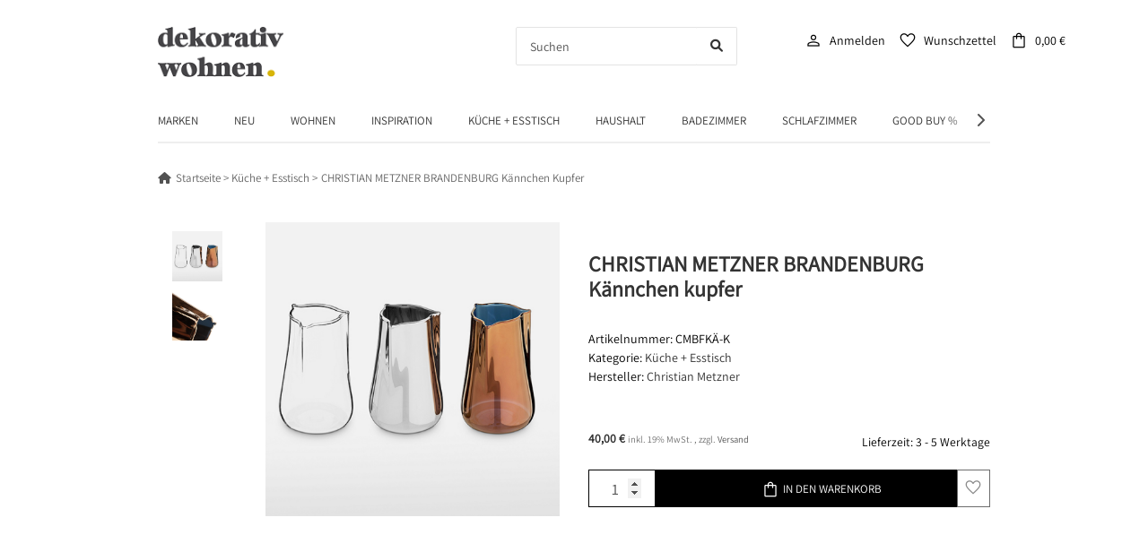

--- FILE ---
content_type: text/html; charset=utf-8
request_url: https://www.dekorativ-wohnen.de/CHRISTIAN-METZNER-BRANDENBURG-Kaennchen-kupfer
body_size: 23704
content:
<!DOCTYPE html>
<html lang="de" itemscope itemtype="https://schema.org/ItemPage">

<head>
<script type="text/javascript">let lsCacheTokens = {"jtl_session":"mms5eaiu0cs7tmachra2kaesgn","jtl_token":"f0545fb3b598513a76b1a9aa7743b59c29611eddd4794376a9e04c65e374d1dd","isEsiRequest":true,"cTime":"0.000998"}</script><script type="text/javascript" src="https://www.dekorativ-wohnen.de/plugins/ecomdata_lscache5/frontend/js/lscache.guestmode.min.js?v=2.4.4.2" async></script>

    
        <meta http-equiv="content-type" content="text/html; charset=utf-8">

<!-- Custom consent script -->
<script>
    window.dataLayer = window.dataLayer || [];
    function gtag() {
        dataLayer.push(arguments);
    }
    gtag("consent", "default", {
        ad_storage: "denied",
        ad_user_data: "denied", 
        ad_personalization: "denied",
        analytics_storage: "denied",
        functionality_storage: "denied",
        personalization_storage: "denied",
        security_storage: "granted",
        wait_for_update: 2000,
    });
    gtag("set", "ads_data_redaction", true);
    gtag("set", "url_passthrough", true);
</script>

<!-- Start cookieyes banner --> 
<script id="cookieyes" type="text/javascript" src="https://cdn-cookieyes.com/client_data/da5938597991c4b7db154f56/script.js"></script>
<!-- End cookieyes banner -->
        <meta name="description" itemprop="description" content="Modernes Glas-Kännchen mit Kupfer Finish von Christian Metzner Brandenburg hier im Online Shop entdecken. Ausgewählte Wohnaccessoires &amp; Geschenke.">
                <meta name="viewport" content="width=device-width, initial-scale=1.0">
        <meta http-equiv="X-UA-Compatible" content="IE=edge">
                <meta name="robots" content="index, follow">

        <meta itemprop="url" content="https://www.dekorativ-wohnen.de/CHRISTIAN-METZNER-BRANDENBURG-Kaennchen-kupfer">
        
            <meta name="theme-color" content="#1C1D2C">
        
        <meta property="og:type" content="website">
        <meta property="og:site_name" content="Christian Metzner | Glas Kännchen kupfer | dekorativ-wohnen.de">
        <meta property="og:title" content="Christian Metzner | Glas Kännchen kupfer | dekorativ-wohnen.de">
        <meta property="og:description" content="Modernes Glas-Kännchen mit Kupfer Finish von Christian Metzner Brandenburg hier im Online Shop entdecken. Ausgewählte Wohnaccessoires &amp; Geschenke.">
        <meta property="og:url" content="https://www.dekorativ-wohnen.de/CHRISTIAN-METZNER-BRANDENBURG-Kaennchen-kupfer">

                    <meta itemprop="image" content="https://www.dekorativ-wohnen.de/media/image/product/386487/lg/christian-metzner-brandenburg-kaennchen-kupfer.jpg">
            <meta property="og:image" content="https://www.dekorativ-wohnen.de/media/image/product/386487/lg/christian-metzner-brandenburg-kaennchen-kupfer.jpg">
            

    <title itemprop="name">Christian Metzner | Glas Kännchen kupfer | dekorativ-wohnen.de</title>

            <link rel="canonical" href="https://www.dekorativ-wohnen.de/CHRISTIAN-METZNER-BRANDENBURG-Kaennchen-kupfer">
    
    

    
        <link type="image/x-icon" href="https://www.dekorativ-wohnen.de/templates/DekorativWohnenShop/favicon/favicon.ico" rel="icon">
    

    
                                    <style id="criticalCSS">
            
                :root{--blue: #007bff;--indigo: #6610f2;--purple: #6f42c1;--pink: #e83e8c;--red: #dc3545;--orange: #fd7e14;--yellow: #ffc107;--green: #28a745;--teal: #20c997;--cyan: #17a2b8;--white: #ffffff;--gray: #707070;--gray-dark: #343a40;--primary: #F8BF00;--secondary: #525252;--success: #1C871E;--info: #525252;--warning: #f39932;--danger: #b90000;--light: #f5f7fa;--dark: #525252;--gray: #707070;--gray-light: #f5f7fa;--gray-medium: #ebebeb;--gray-dark: #9b9b9b;--gray-darker: #525252;--breakpoint-xs: 0;--breakpoint-sm: 576px;--breakpoint-md: 768px;--breakpoint-lg: 992px;--breakpoint-xl: 1300px;--font-family-sans-serif: "Open Sans", sans-serif;--font-family-monospace: SFMono-Regular, Menlo, Monaco, Consolas, "Liberation Mono", "Courier New", monospace}*,*::before,*::after{box-sizing:border-box}html{font-family:sans-serif;line-height:1.15;-webkit-text-size-adjust:100%;-webkit-tap-highlight-color:rgba(0,0,0,0)}article,aside,figcaption,figure,footer,header,hgroup,main,nav,section{display:block}body{margin:0;font-family:"Open Sans",sans-serif;font-size:0.875rem;font-weight:400;line-height:1.5;color:#525252;text-align:left;background-color:#f5f7fa}[tabindex="-1"]:focus:not(:focus-visible){outline:0 !important}hr{box-sizing:content-box;height:0;overflow:visible}h1,h2,h3,h4,h5,h6{margin-top:0;margin-bottom:1rem}p{margin-top:0;margin-bottom:1rem}abbr[title],abbr[data-original-title]{text-decoration:underline;text-decoration:underline dotted;cursor:help;border-bottom:0;text-decoration-skip-ink:none}address{margin-bottom:1rem;font-style:normal;line-height:inherit}ol,ul,dl{margin-top:0;margin-bottom:1rem}ol ol,ul ul,ol ul,ul ol{margin-bottom:0}dt{font-weight:700}dd{margin-bottom:.5rem;margin-left:0}blockquote{margin:0 0 1rem}b,strong{font-weight:bolder}small{font-size:80%}sub,sup{position:relative;font-size:75%;line-height:0;vertical-align:baseline}sub{bottom:-0.25em}sup{top:-0.5em}a{color:#525252;text-decoration:underline;background-color:transparent}a:hover{color:#f8bf00;text-decoration:none}a:not([href]):not([class]){color:inherit;text-decoration:none}a:not([href]):not([class]):hover{color:inherit;text-decoration:none}pre,code,kbd,samp{font-family:SFMono-Regular,Menlo,Monaco,Consolas,"Liberation Mono","Courier New",monospace;font-size:1em}pre{margin-top:0;margin-bottom:1rem;overflow:auto;-ms-overflow-style:scrollbar}figure{margin:0 0 1rem}img{vertical-align:middle;border-style:none}svg{overflow:hidden;vertical-align:middle}table{border-collapse:collapse}caption{padding-top:.75rem;padding-bottom:.75rem;color:#707070;text-align:left;caption-side:bottom}th{text-align:inherit;text-align:-webkit-match-parent}label{display:inline-block;margin-bottom:.5rem}button{border-radius:0}button:focus:not(:focus-visible){outline:0}input,button,select,optgroup,textarea{margin:0;font-family:inherit;font-size:inherit;line-height:inherit}button,input{overflow:visible}button,select{text-transform:none}[role=button]{cursor:pointer}select{word-wrap:normal}button,[type=button],[type=reset],[type=submit]{-webkit-appearance:button}button:not(:disabled),[type=button]:not(:disabled),[type=reset]:not(:disabled),[type=submit]:not(:disabled){cursor:pointer}button::-moz-focus-inner,[type=button]::-moz-focus-inner,[type=reset]::-moz-focus-inner,[type=submit]::-moz-focus-inner{padding:0;border-style:none}input[type=radio],input[type=checkbox]{box-sizing:border-box;padding:0}textarea{overflow:auto;resize:vertical}fieldset{min-width:0;padding:0;margin:0;border:0}legend{display:block;width:100%;max-width:100%;padding:0;margin-bottom:.5rem;font-size:1.5rem;line-height:inherit;color:inherit;white-space:normal}progress{vertical-align:baseline}[type=number]::-webkit-inner-spin-button,[type=number]::-webkit-outer-spin-button{height:auto}[type=search]{outline-offset:-2px;-webkit-appearance:none}[type=search]::-webkit-search-decoration{-webkit-appearance:none}::-webkit-file-upload-button{font:inherit;-webkit-appearance:button}output{display:inline-block}summary{display:list-item;cursor:pointer}template{display:none}[hidden]{display:none !important}.img-fluid{max-width:100%;height:auto}.img-thumbnail{padding:.25rem;background-color:#f5f7fa;border:1px solid #dee2e6;border-radius:.125rem;box-shadow:0 1px 2px rgba(0,0,0,.075);max-width:100%;height:auto}.figure{display:inline-block}.figure-img{margin-bottom:.5rem;line-height:1}.figure-caption{font-size:90%;color:#707070}code{font-size:87.5%;color:#e83e8c;word-wrap:break-word}a>code{color:inherit}kbd{padding:.2rem .4rem;font-size:87.5%;color:#fff;background-color:#212529;border-radius:.125rem;box-shadow:inset 0 -0.1rem 0 rgba(0,0,0,.25)}kbd kbd{padding:0;font-size:100%;font-weight:700;box-shadow:none}pre{display:block;font-size:87.5%;color:#212529}pre code{font-size:inherit;color:inherit;word-break:normal}.pre-scrollable{max-height:340px;overflow-y:scroll}.container,.container-fluid,.container-xl,.container-lg,.container-md,.container-sm{width:100%;padding-right:1rem;padding-left:1rem;margin-right:auto;margin-left:auto}@media(min-width: 576px){.container-sm,.container{max-width:97vw}}@media(min-width: 768px){.container-md,.container-sm,.container{max-width:720px}}@media(min-width: 992px){.container-lg,.container-md,.container-sm,.container{max-width:960px}}@media(min-width: 1300px){.container-xl,.container-lg,.container-md,.container-sm,.container{max-width:1250px}}.row{display:flex;flex-wrap:wrap;margin-right:-1rem;margin-left:-1rem}.no-gutters{margin-right:0;margin-left:0}.no-gutters>.col,.no-gutters>[class*=col-]{padding-right:0;padding-left:0}.col-xl,.col-xl-auto,.col-xl-12,.col-xl-11,.col-xl-10,.col-xl-9,.col-xl-8,.col-xl-7,.col-xl-6,.col-xl-5,.col-xl-4,.col-xl-3,.col-xl-2,.col-xl-1,.col-lg,.col-lg-auto,.col-lg-12,.col-lg-11,.col-lg-10,.col-lg-9,.col-lg-8,.col-lg-7,.col-lg-6,.col-lg-5,.col-lg-4,.col-lg-3,.col-lg-2,.col-lg-1,.col-md,.col-md-auto,.col-md-12,.col-md-11,.col-md-10,.col-md-9,.col-md-8,.col-md-7,.col-md-6,.col-md-5,.col-md-4,.col-md-3,.col-md-2,.col-md-1,.col-sm,.col-sm-auto,.col-sm-12,.col-sm-11,.col-sm-10,.col-sm-9,.col-sm-8,.col-sm-7,.col-sm-6,.col-sm-5,.col-sm-4,.col-sm-3,.col-sm-2,.col-sm-1,.col,.col-auto,.col-12,.col-11,.col-10,.col-9,.col-8,.col-7,.col-6,.col-5,.col-4,.col-3,.col-2,.col-1{position:relative;width:100%;padding-right:1rem;padding-left:1rem}.col{flex-basis:0;flex-grow:1;max-width:100%}.row-cols-1>*{flex:0 0 100%;max-width:100%}.row-cols-2>*{flex:0 0 50%;max-width:50%}.row-cols-3>*{flex:0 0 33.3333333333%;max-width:33.3333333333%}.row-cols-4>*{flex:0 0 25%;max-width:25%}.row-cols-5>*{flex:0 0 20%;max-width:20%}.row-cols-6>*{flex:0 0 16.6666666667%;max-width:16.6666666667%}.col-auto{flex:0 0 auto;width:auto;max-width:100%}.col-1{flex:0 0 8.33333333%;max-width:8.33333333%}.col-2{flex:0 0 16.66666667%;max-width:16.66666667%}.col-3{flex:0 0 25%;max-width:25%}.col-4{flex:0 0 33.33333333%;max-width:33.33333333%}.col-5{flex:0 0 41.66666667%;max-width:41.66666667%}.col-6{flex:0 0 50%;max-width:50%}.col-7{flex:0 0 58.33333333%;max-width:58.33333333%}.col-8{flex:0 0 66.66666667%;max-width:66.66666667%}.col-9{flex:0 0 75%;max-width:75%}.col-10{flex:0 0 83.33333333%;max-width:83.33333333%}.col-11{flex:0 0 91.66666667%;max-width:91.66666667%}.col-12{flex:0 0 100%;max-width:100%}.order-first{order:-1}.order-last{order:13}.order-0{order:0}.order-1{order:1}.order-2{order:2}.order-3{order:3}.order-4{order:4}.order-5{order:5}.order-6{order:6}.order-7{order:7}.order-8{order:8}.order-9{order:9}.order-10{order:10}.order-11{order:11}.order-12{order:12}.offset-1{margin-left:8.33333333%}.offset-2{margin-left:16.66666667%}.offset-3{margin-left:25%}.offset-4{margin-left:33.33333333%}.offset-5{margin-left:41.66666667%}.offset-6{margin-left:50%}.offset-7{margin-left:58.33333333%}.offset-8{margin-left:66.66666667%}.offset-9{margin-left:75%}.offset-10{margin-left:83.33333333%}.offset-11{margin-left:91.66666667%}@media(min-width: 576px){.col-sm{flex-basis:0;flex-grow:1;max-width:100%}.row-cols-sm-1>*{flex:0 0 100%;max-width:100%}.row-cols-sm-2>*{flex:0 0 50%;max-width:50%}.row-cols-sm-3>*{flex:0 0 33.3333333333%;max-width:33.3333333333%}.row-cols-sm-4>*{flex:0 0 25%;max-width:25%}.row-cols-sm-5>*{flex:0 0 20%;max-width:20%}.row-cols-sm-6>*{flex:0 0 16.6666666667%;max-width:16.6666666667%}.col-sm-auto{flex:0 0 auto;width:auto;max-width:100%}.col-sm-1{flex:0 0 8.33333333%;max-width:8.33333333%}.col-sm-2{flex:0 0 16.66666667%;max-width:16.66666667%}.col-sm-3{flex:0 0 25%;max-width:25%}.col-sm-4{flex:0 0 33.33333333%;max-width:33.33333333%}.col-sm-5{flex:0 0 41.66666667%;max-width:41.66666667%}.col-sm-6{flex:0 0 50%;max-width:50%}.col-sm-7{flex:0 0 58.33333333%;max-width:58.33333333%}.col-sm-8{flex:0 0 66.66666667%;max-width:66.66666667%}.col-sm-9{flex:0 0 75%;max-width:75%}.col-sm-10{flex:0 0 83.33333333%;max-width:83.33333333%}.col-sm-11{flex:0 0 91.66666667%;max-width:91.66666667%}.col-sm-12{flex:0 0 100%;max-width:100%}.order-sm-first{order:-1}.order-sm-last{order:13}.order-sm-0{order:0}.order-sm-1{order:1}.order-sm-2{order:2}.order-sm-3{order:3}.order-sm-4{order:4}.order-sm-5{order:5}.order-sm-6{order:6}.order-sm-7{order:7}.order-sm-8{order:8}.order-sm-9{order:9}.order-sm-10{order:10}.order-sm-11{order:11}.order-sm-12{order:12}.offset-sm-0{margin-left:0}.offset-sm-1{margin-left:8.33333333%}.offset-sm-2{margin-left:16.66666667%}.offset-sm-3{margin-left:25%}.offset-sm-4{margin-left:33.33333333%}.offset-sm-5{margin-left:41.66666667%}.offset-sm-6{margin-left:50%}.offset-sm-7{margin-left:58.33333333%}.offset-sm-8{margin-left:66.66666667%}.offset-sm-9{margin-left:75%}.offset-sm-10{margin-left:83.33333333%}.offset-sm-11{margin-left:91.66666667%}}@media(min-width: 768px){.col-md{flex-basis:0;flex-grow:1;max-width:100%}.row-cols-md-1>*{flex:0 0 100%;max-width:100%}.row-cols-md-2>*{flex:0 0 50%;max-width:50%}.row-cols-md-3>*{flex:0 0 33.3333333333%;max-width:33.3333333333%}.row-cols-md-4>*{flex:0 0 25%;max-width:25%}.row-cols-md-5>*{flex:0 0 20%;max-width:20%}.row-cols-md-6>*{flex:0 0 16.6666666667%;max-width:16.6666666667%}.col-md-auto{flex:0 0 auto;width:auto;max-width:100%}.col-md-1{flex:0 0 8.33333333%;max-width:8.33333333%}.col-md-2{flex:0 0 16.66666667%;max-width:16.66666667%}.col-md-3{flex:0 0 25%;max-width:25%}.col-md-4{flex:0 0 33.33333333%;max-width:33.33333333%}.col-md-5{flex:0 0 41.66666667%;max-width:41.66666667%}.col-md-6{flex:0 0 50%;max-width:50%}.col-md-7{flex:0 0 58.33333333%;max-width:58.33333333%}.col-md-8{flex:0 0 66.66666667%;max-width:66.66666667%}.col-md-9{flex:0 0 75%;max-width:75%}.col-md-10{flex:0 0 83.33333333%;max-width:83.33333333%}.col-md-11{flex:0 0 91.66666667%;max-width:91.66666667%}.col-md-12{flex:0 0 100%;max-width:100%}.order-md-first{order:-1}.order-md-last{order:13}.order-md-0{order:0}.order-md-1{order:1}.order-md-2{order:2}.order-md-3{order:3}.order-md-4{order:4}.order-md-5{order:5}.order-md-6{order:6}.order-md-7{order:7}.order-md-8{order:8}.order-md-9{order:9}.order-md-10{order:10}.order-md-11{order:11}.order-md-12{order:12}.offset-md-0{margin-left:0}.offset-md-1{margin-left:8.33333333%}.offset-md-2{margin-left:16.66666667%}.offset-md-3{margin-left:25%}.offset-md-4{margin-left:33.33333333%}.offset-md-5{margin-left:41.66666667%}.offset-md-6{margin-left:50%}.offset-md-7{margin-left:58.33333333%}.offset-md-8{margin-left:66.66666667%}.offset-md-9{margin-left:75%}.offset-md-10{margin-left:83.33333333%}.offset-md-11{margin-left:91.66666667%}}@media(min-width: 992px){.col-lg{flex-basis:0;flex-grow:1;max-width:100%}.row-cols-lg-1>*{flex:0 0 100%;max-width:100%}.row-cols-lg-2>*{flex:0 0 50%;max-width:50%}.row-cols-lg-3>*{flex:0 0 33.3333333333%;max-width:33.3333333333%}.row-cols-lg-4>*{flex:0 0 25%;max-width:25%}.row-cols-lg-5>*{flex:0 0 20%;max-width:20%}.row-cols-lg-6>*{flex:0 0 16.6666666667%;max-width:16.6666666667%}.col-lg-auto{flex:0 0 auto;width:auto;max-width:100%}.col-lg-1{flex:0 0 8.33333333%;max-width:8.33333333%}.col-lg-2{flex:0 0 16.66666667%;max-width:16.66666667%}.col-lg-3{flex:0 0 25%;max-width:25%}.col-lg-4{flex:0 0 33.33333333%;max-width:33.33333333%}.col-lg-5{flex:0 0 41.66666667%;max-width:41.66666667%}.col-lg-6{flex:0 0 50%;max-width:50%}.col-lg-7{flex:0 0 58.33333333%;max-width:58.33333333%}.col-lg-8{flex:0 0 66.66666667%;max-width:66.66666667%}.col-lg-9{flex:0 0 75%;max-width:75%}.col-lg-10{flex:0 0 83.33333333%;max-width:83.33333333%}.col-lg-11{flex:0 0 91.66666667%;max-width:91.66666667%}.col-lg-12{flex:0 0 100%;max-width:100%}.order-lg-first{order:-1}.order-lg-last{order:13}.order-lg-0{order:0}.order-lg-1{order:1}.order-lg-2{order:2}.order-lg-3{order:3}.order-lg-4{order:4}.order-lg-5{order:5}.order-lg-6{order:6}.order-lg-7{order:7}.order-lg-8{order:8}.order-lg-9{order:9}.order-lg-10{order:10}.order-lg-11{order:11}.order-lg-12{order:12}.offset-lg-0{margin-left:0}.offset-lg-1{margin-left:8.33333333%}.offset-lg-2{margin-left:16.66666667%}.offset-lg-3{margin-left:25%}.offset-lg-4{margin-left:33.33333333%}.offset-lg-5{margin-left:41.66666667%}.offset-lg-6{margin-left:50%}.offset-lg-7{margin-left:58.33333333%}.offset-lg-8{margin-left:66.66666667%}.offset-lg-9{margin-left:75%}.offset-lg-10{margin-left:83.33333333%}.offset-lg-11{margin-left:91.66666667%}}@media(min-width: 1300px){.col-xl{flex-basis:0;flex-grow:1;max-width:100%}.row-cols-xl-1>*{flex:0 0 100%;max-width:100%}.row-cols-xl-2>*{flex:0 0 50%;max-width:50%}.row-cols-xl-3>*{flex:0 0 33.3333333333%;max-width:33.3333333333%}.row-cols-xl-4>*{flex:0 0 25%;max-width:25%}.row-cols-xl-5>*{flex:0 0 20%;max-width:20%}.row-cols-xl-6>*{flex:0 0 16.6666666667%;max-width:16.6666666667%}.col-xl-auto{flex:0 0 auto;width:auto;max-width:100%}.col-xl-1{flex:0 0 8.33333333%;max-width:8.33333333%}.col-xl-2{flex:0 0 16.66666667%;max-width:16.66666667%}.col-xl-3{flex:0 0 25%;max-width:25%}.col-xl-4{flex:0 0 33.33333333%;max-width:33.33333333%}.col-xl-5{flex:0 0 41.66666667%;max-width:41.66666667%}.col-xl-6{flex:0 0 50%;max-width:50%}.col-xl-7{flex:0 0 58.33333333%;max-width:58.33333333%}.col-xl-8{flex:0 0 66.66666667%;max-width:66.66666667%}.col-xl-9{flex:0 0 75%;max-width:75%}.col-xl-10{flex:0 0 83.33333333%;max-width:83.33333333%}.col-xl-11{flex:0 0 91.66666667%;max-width:91.66666667%}.col-xl-12{flex:0 0 100%;max-width:100%}.order-xl-first{order:-1}.order-xl-last{order:13}.order-xl-0{order:0}.order-xl-1{order:1}.order-xl-2{order:2}.order-xl-3{order:3}.order-xl-4{order:4}.order-xl-5{order:5}.order-xl-6{order:6}.order-xl-7{order:7}.order-xl-8{order:8}.order-xl-9{order:9}.order-xl-10{order:10}.order-xl-11{order:11}.order-xl-12{order:12}.offset-xl-0{margin-left:0}.offset-xl-1{margin-left:8.33333333%}.offset-xl-2{margin-left:16.66666667%}.offset-xl-3{margin-left:25%}.offset-xl-4{margin-left:33.33333333%}.offset-xl-5{margin-left:41.66666667%}.offset-xl-6{margin-left:50%}.offset-xl-7{margin-left:58.33333333%}.offset-xl-8{margin-left:66.66666667%}.offset-xl-9{margin-left:75%}.offset-xl-10{margin-left:83.33333333%}.offset-xl-11{margin-left:91.66666667%}}.nav{display:flex;flex-wrap:wrap;padding-left:0;margin-bottom:0;list-style:none}.nav-link{display:block;padding:.5rem 1rem;text-decoration:none}.nav-link:hover,.nav-link:focus{text-decoration:none}.nav-link.disabled{color:#707070;pointer-events:none;cursor:default}.nav-tabs{border-bottom:1px solid #dee2e6}.nav-tabs .nav-link{margin-bottom:-1px;border:1px solid transparent;border-top-left-radius:0;border-top-right-radius:0}.nav-tabs .nav-link:hover,.nav-tabs .nav-link:focus{border-color:transparent}.nav-tabs .nav-link.disabled{color:#707070;background-color:transparent;border-color:transparent}.nav-tabs .nav-link.active,.nav-tabs .nav-item.show .nav-link{color:#525252;background-color:transparent;border-color:#f8bf00}.nav-tabs .dropdown-menu{margin-top:-1px;border-top-left-radius:0;border-top-right-radius:0}.nav-pills .nav-link{border-radius:.125rem}.nav-pills .nav-link.active,.nav-pills .show>.nav-link{color:#fff;background-color:#f8bf00}.nav-fill>.nav-link,.nav-fill .nav-item{flex:1 1 auto;text-align:center}.nav-justified>.nav-link,.nav-justified .nav-item{flex-basis:0;flex-grow:1;text-align:center}.tab-content>.tab-pane{display:none}.tab-content>.active{display:block}.navbar{position:relative;display:flex;flex-wrap:wrap;align-items:center;justify-content:space-between;padding:.4rem 1rem}.navbar .container,.navbar .container-fluid,.navbar .container-sm,.navbar .container-md,.navbar .container-lg,.navbar .container-xl{display:flex;flex-wrap:wrap;align-items:center;justify-content:space-between}.navbar-brand{display:inline-block;padding-top:.40625rem;padding-bottom:.40625rem;margin-right:1rem;font-size:1rem;line-height:inherit;white-space:nowrap}.navbar-brand:hover,.navbar-brand:focus{text-decoration:none}.navbar-nav{display:flex;flex-direction:column;padding-left:0;margin-bottom:0;list-style:none}.navbar-nav .nav-link{padding-right:0;padding-left:0}.navbar-nav .dropdown-menu{position:static;float:none}.navbar-text{display:inline-block;padding-top:.5rem;padding-bottom:.5rem}.navbar-collapse{flex-basis:100%;flex-grow:1;align-items:center}.navbar-toggler{padding:.25rem .75rem;font-size:1rem;line-height:1;background-color:transparent;border:1px solid transparent;border-radius:.125rem}.navbar-toggler:hover,.navbar-toggler:focus{text-decoration:none}.navbar-toggler-icon{display:inline-block;width:1.5em;height:1.5em;vertical-align:middle;content:"";background:50%/100% 100% no-repeat}.navbar-nav-scroll{max-height:75vh;overflow-y:auto}@media(max-width: 575.98px){.navbar-expand-sm>.container,.navbar-expand-sm>.container-fluid,.navbar-expand-sm>.container-sm,.navbar-expand-sm>.container-md,.navbar-expand-sm>.container-lg,.navbar-expand-sm>.container-xl{padding-right:0;padding-left:0}}@media(min-width: 576px){.navbar-expand-sm{flex-flow:row nowrap;justify-content:flex-start}.navbar-expand-sm .navbar-nav{flex-direction:row}.navbar-expand-sm .navbar-nav .dropdown-menu{position:absolute}.navbar-expand-sm .navbar-nav .nav-link{padding-right:1.5rem;padding-left:1.5rem}.navbar-expand-sm>.container,.navbar-expand-sm>.container-fluid,.navbar-expand-sm>.container-sm,.navbar-expand-sm>.container-md,.navbar-expand-sm>.container-lg,.navbar-expand-sm>.container-xl{flex-wrap:nowrap}.navbar-expand-sm .navbar-nav-scroll{overflow:visible}.navbar-expand-sm .navbar-collapse{display:flex !important;flex-basis:auto}.navbar-expand-sm .navbar-toggler{display:none}}@media(max-width: 767.98px){.navbar-expand-md>.container,.navbar-expand-md>.container-fluid,.navbar-expand-md>.container-sm,.navbar-expand-md>.container-md,.navbar-expand-md>.container-lg,.navbar-expand-md>.container-xl{padding-right:0;padding-left:0}}@media(min-width: 768px){.navbar-expand-md{flex-flow:row nowrap;justify-content:flex-start}.navbar-expand-md .navbar-nav{flex-direction:row}.navbar-expand-md .navbar-nav .dropdown-menu{position:absolute}.navbar-expand-md .navbar-nav .nav-link{padding-right:1.5rem;padding-left:1.5rem}.navbar-expand-md>.container,.navbar-expand-md>.container-fluid,.navbar-expand-md>.container-sm,.navbar-expand-md>.container-md,.navbar-expand-md>.container-lg,.navbar-expand-md>.container-xl{flex-wrap:nowrap}.navbar-expand-md .navbar-nav-scroll{overflow:visible}.navbar-expand-md .navbar-collapse{display:flex !important;flex-basis:auto}.navbar-expand-md .navbar-toggler{display:none}}@media(max-width: 991.98px){.navbar-expand-lg>.container,.navbar-expand-lg>.container-fluid,.navbar-expand-lg>.container-sm,.navbar-expand-lg>.container-md,.navbar-expand-lg>.container-lg,.navbar-expand-lg>.container-xl{padding-right:0;padding-left:0}}@media(min-width: 992px){.navbar-expand-lg{flex-flow:row nowrap;justify-content:flex-start}.navbar-expand-lg .navbar-nav{flex-direction:row}.navbar-expand-lg .navbar-nav .dropdown-menu{position:absolute}.navbar-expand-lg .navbar-nav .nav-link{padding-right:1.5rem;padding-left:1.5rem}.navbar-expand-lg>.container,.navbar-expand-lg>.container-fluid,.navbar-expand-lg>.container-sm,.navbar-expand-lg>.container-md,.navbar-expand-lg>.container-lg,.navbar-expand-lg>.container-xl{flex-wrap:nowrap}.navbar-expand-lg .navbar-nav-scroll{overflow:visible}.navbar-expand-lg .navbar-collapse{display:flex !important;flex-basis:auto}.navbar-expand-lg .navbar-toggler{display:none}}@media(max-width: 1299.98px){.navbar-expand-xl>.container,.navbar-expand-xl>.container-fluid,.navbar-expand-xl>.container-sm,.navbar-expand-xl>.container-md,.navbar-expand-xl>.container-lg,.navbar-expand-xl>.container-xl{padding-right:0;padding-left:0}}@media(min-width: 1300px){.navbar-expand-xl{flex-flow:row nowrap;justify-content:flex-start}.navbar-expand-xl .navbar-nav{flex-direction:row}.navbar-expand-xl .navbar-nav .dropdown-menu{position:absolute}.navbar-expand-xl .navbar-nav .nav-link{padding-right:1.5rem;padding-left:1.5rem}.navbar-expand-xl>.container,.navbar-expand-xl>.container-fluid,.navbar-expand-xl>.container-sm,.navbar-expand-xl>.container-md,.navbar-expand-xl>.container-lg,.navbar-expand-xl>.container-xl{flex-wrap:nowrap}.navbar-expand-xl .navbar-nav-scroll{overflow:visible}.navbar-expand-xl .navbar-collapse{display:flex !important;flex-basis:auto}.navbar-expand-xl .navbar-toggler{display:none}}.navbar-expand{flex-flow:row nowrap;justify-content:flex-start}.navbar-expand>.container,.navbar-expand>.container-fluid,.navbar-expand>.container-sm,.navbar-expand>.container-md,.navbar-expand>.container-lg,.navbar-expand>.container-xl{padding-right:0;padding-left:0}.navbar-expand .navbar-nav{flex-direction:row}.navbar-expand .navbar-nav .dropdown-menu{position:absolute}.navbar-expand .navbar-nav .nav-link{padding-right:1.5rem;padding-left:1.5rem}.navbar-expand>.container,.navbar-expand>.container-fluid,.navbar-expand>.container-sm,.navbar-expand>.container-md,.navbar-expand>.container-lg,.navbar-expand>.container-xl{flex-wrap:nowrap}.navbar-expand .navbar-nav-scroll{overflow:visible}.navbar-expand .navbar-collapse{display:flex !important;flex-basis:auto}.navbar-expand .navbar-toggler{display:none}.navbar-light .navbar-brand{color:rgba(0,0,0,.9)}.navbar-light .navbar-brand:hover,.navbar-light .navbar-brand:focus{color:rgba(0,0,0,.9)}.navbar-light .navbar-nav .nav-link{color:#525252}.navbar-light .navbar-nav .nav-link:hover,.navbar-light .navbar-nav .nav-link:focus{color:#f8bf00}.navbar-light .navbar-nav .nav-link.disabled{color:rgba(0,0,0,.3)}.navbar-light .navbar-nav .show>.nav-link,.navbar-light .navbar-nav .active>.nav-link,.navbar-light .navbar-nav .nav-link.show,.navbar-light .navbar-nav .nav-link.active{color:rgba(0,0,0,.9)}.navbar-light .navbar-toggler{color:#525252;border-color:rgba(0,0,0,.1)}.navbar-light .navbar-toggler-icon{background-image:url("data:image/svg+xml,%3csvg xmlns='http://www.w3.org/2000/svg' width='30' height='30' viewBox='0 0 30 30'%3e%3cpath stroke='%23525252' stroke-linecap='round' stroke-miterlimit='10' stroke-width='2' d='M4 7h22M4 15h22M4 23h22'/%3e%3c/svg%3e")}.navbar-light .navbar-text{color:#525252}.navbar-light .navbar-text a{color:rgba(0,0,0,.9)}.navbar-light .navbar-text a:hover,.navbar-light .navbar-text a:focus{color:rgba(0,0,0,.9)}.navbar-dark .navbar-brand{color:#fff}.navbar-dark .navbar-brand:hover,.navbar-dark .navbar-brand:focus{color:#fff}.navbar-dark .navbar-nav .nav-link{color:rgba(255,255,255,.5)}.navbar-dark .navbar-nav .nav-link:hover,.navbar-dark .navbar-nav .nav-link:focus{color:rgba(255,255,255,.75)}.navbar-dark .navbar-nav .nav-link.disabled{color:rgba(255,255,255,.25)}.navbar-dark .navbar-nav .show>.nav-link,.navbar-dark .navbar-nav .active>.nav-link,.navbar-dark .navbar-nav .nav-link.show,.navbar-dark .navbar-nav .nav-link.active{color:#fff}.navbar-dark .navbar-toggler{color:rgba(255,255,255,.5);border-color:rgba(255,255,255,.1)}.navbar-dark .navbar-toggler-icon{background-image:url("data:image/svg+xml,%3csvg xmlns='http://www.w3.org/2000/svg' width='30' height='30' viewBox='0 0 30 30'%3e%3cpath stroke='rgba%28255, 255, 255, 0.5%29' stroke-linecap='round' stroke-miterlimit='10' stroke-width='2' d='M4 7h22M4 15h22M4 23h22'/%3e%3c/svg%3e")}.navbar-dark .navbar-text{color:rgba(255,255,255,.5)}.navbar-dark .navbar-text a{color:#fff}.navbar-dark .navbar-text a:hover,.navbar-dark .navbar-text a:focus{color:#fff}.fa,.fas,.far,.fal{display:inline-block}h1,h2,h3,h4,h5,h6,.h1,.h2,.h3,.productlist-filter-headline,.h4,.h5,.h6{margin-bottom:1rem;font-family:Montserrat,sans-serif;font-weight:400;line-height:1.2;color:#525252}h1,.h1{font-size:1.875rem}h2,.h2{font-size:1.5rem}h3,.h3,.productlist-filter-headline{font-size:1rem}h4,.h4{font-size:0.875rem}h5,.h5{font-size:0.875rem}h6,.h6{font-size:0.875rem}.label-slide .form-group:not(.exclude-from-label-slide):not(.checkbox) label{display:none}.modal{display:none}.carousel-thumbnails .slick-arrow{opacity:0}.consent-modal:not(.active){display:none}.consent-banner-icon{width:1em;height:1em}.mini>#consent-banner{display:none}html{overflow-y:scroll}.dropdown-menu{display:none}.dropdown-toggle::after{content:"";margin-left:.5rem;display:inline-block}.input-group{position:relative;display:flex;flex-wrap:wrap;align-items:stretch;width:100%}.input-group>.form-control{flex:1 1 auto;width:1%}#main-wrapper,#header-top-bar,header{background:#fff}.container-fluid-xl{max-width:103.125rem}.nav-dividers .nav-item{position:relative}.nav-dividers .nav-item:not(:last-child)::after{content:"";position:absolute;right:0;top:.5rem;height:calc(100% - 1rem);border-right:.0625rem solid currentColor}.nav-link{text-decoration:none}.nav-scrollbar{overflow:hidden;display:flex;align-items:center}.nav-scrollbar .nav,.nav-scrollbar .navbar-nav{flex-wrap:nowrap}.nav-scrollbar .nav-item{white-space:nowrap}.nav-scrollbar-inner{overflow-x:auto;padding-bottom:1.5rem;align-self:flex-start}#shop-nav{align-items:center;flex-shrink:0;margin-left:auto}@media(max-width: 767.98px){#shop-nav .nav-link{padding-left:.75rem;padding-right:.75rem}}.breadcrumb{display:flex;flex-wrap:wrap;padding:.5rem 0;margin-bottom:0;list-style:none;background-color:transparent;border-radius:0}.breadcrumb-item+.breadcrumb-item{padding-left:.5rem}.breadcrumb-item+.breadcrumb-item::before{display:inline-block;padding-right:.5rem;color:#707070;content:"/"}.breadcrumb-item.active{color:#525252;font-weight:700}.breadcrumb-item.first::before{display:none}.breadcrumb-wrapper{margin-bottom:2rem}@media(min-width: 992px){.breadcrumb-wrapper{border-style:solid;border-color:#ebebeb;border-width:1px 0}}.breadcrumb{font-size:0.8125rem}.breadcrumb a{text-decoration:none}.breadcrumb-back{padding-right:1rem;margin-right:1rem;border-right:1px solid #ebebeb}#header-top-bar{position:relative;background-color:#fff;z-index:1021;flex-direction:row-reverse}#header-top-bar,header{background-color:#fff;color:#525252}#header-top-bar a,header a{text-decoration:none;color:#525252}#header-top-bar a:hover:not(.dropdown-item):not(.btn),header a:hover:not(.dropdown-item):not(.btn){color:#f8bf00}header{box-shadow:0 1rem .5625rem -0.75rem rgba(0,0,0,.06);position:relative;z-index:1020}header .form-control,header .form-control:focus{background-color:#fff;color:#525252}header .navbar{padding:0;position:static}@media(min-width: 992px){header{padding-bottom:0}header .navbar-brand{margin-right:3rem}}header .navbar-brand{padding-top:.4rem;padding-bottom:.4rem}header .navbar-brand img{height:2rem;width:auto}header .navbar-toggler{color:#525252}header .nav-right .dropdown-menu{margin-top:-0.03125rem;box-shadow:inset 0 1rem .5625rem -0.75rem rgba(0,0,0,.06)}@media(min-width: 992px){header .navbar-brand{padding-top:.6rem;padding-bottom:.6rem}header .navbar-brand img{height:3.0625rem}header .navbar-collapse{height:4.3125rem}header .navbar-nav>.nav-item>.nav-link{position:relative;padding:1.5rem}header .navbar-nav>.nav-item>.nav-link::before{content:"";position:absolute;bottom:0;left:50%;transform:translateX(-50%);border-width:0 0 6px;border-color:#f8bf00;border-style:solid;transition:width .4s;width:0}header .navbar-nav>.nav-item.active>.nav-link::before,header .navbar-nav>.nav-item:hover>.nav-link::before,header .navbar-nav>.nav-item.hover>.nav-link::before{width:100%}header .navbar-nav>.nav-item .nav{flex-wrap:wrap}header .navbar-nav .nav .nav-link{padding:0}header .navbar-nav .nav .nav-link::after{display:none}header .navbar-nav .dropdown .nav-item{width:100%}header .nav-mobile-body{align-self:flex-start;width:100%}header .nav-scrollbar-inner{width:100%}header .nav-right .nav-link{padding-top:1.5rem;padding-bottom:1.5rem}}.btn{display:inline-block;font-weight:600;color:#525252;text-align:center;vertical-align:middle;user-select:none;background-color:transparent;border:1px solid transparent;padding:.625rem .9375rem;font-size:0.875rem;line-height:1.5;border-radius:.125rem}.btn.disabled,.btn:disabled{opacity:.65;box-shadow:none}.btn:not(:disabled):not(.disabled):active,.btn:not(:disabled):not(.disabled).active{box-shadow:none}.form-control{display:block;width:100%;height:calc(1.5em + 1.25rem + 2px);padding:.625rem .9375rem;font-size:0.875rem;font-weight:400;line-height:1.5;color:#525252;background-color:#fff;background-clip:padding-box;border:1px solid #707070;border-radius:.125rem;box-shadow:inset 0 1px 1px rgba(0,0,0,.075);transition:border-color .15s ease-in-out,box-shadow .15s ease-in-out}@media(prefers-reduced-motion: reduce){.form-control{transition:none}}.square{display:flex;position:relative}.square::before{content:"";display:inline-block;padding-bottom:100%}.flex-row-reverse{flex-direction:row-reverse !important}.flex-column{flex-direction:column !important}.justify-content-start{justify-content:flex-start !important}.collapse:not(.show){display:none}.d-none{display:none !important}.d-block{display:block !important}.d-flex{display:flex !important}.d-inline-block{display:inline-block !important}@media(min-width: 992px){.d-lg-none{display:none !important}.d-lg-block{display:block !important}.d-lg-flex{display:flex !important}}@media(min-width: 768px){.d-md-none{display:none !important}.d-md-block{display:block !important}.d-md-flex{display:flex !important}.d-md-inline-block{display:inline-block !important}}.form-group{margin-bottom:1rem}.btn-secondary{background-color:#525252;color:#f5f7fa}.btn-outline-secondary{color:#525252;border-color:#525252}.btn-group{display:inline-flex}.productlist-filter-headline{border-bottom:1px solid #ebebeb;padding-bottom:.5rem;margin-bottom:1rem}hr{margin-top:1rem;margin-bottom:1rem;border:0;border-top:1px solid rgba(0,0,0,.1)}.badge-circle-1{background-color:#fff}#content{padding-bottom:3rem}#content-wrapper{margin-top:0}#content-wrapper.has-fluid{padding-top:1rem}#content-wrapper:not(.has-fluid){padding-top:2rem}@media(min-width: 992px){#content-wrapper:not(.has-fluid){padding-top:4rem}}#search{margin-right:1rem;display:none}@media(min-width: 992px){#search{display:block}}#footer{background-color:#f5f7fa;color:#525252}.toggler-logo-wrapper{float:left}@media(min-width: 992px){.toggler-logo-wrapper .logo-wrapper{padding-left:1.5rem}}@media(max-width: 991.98px){.toggler-logo-wrapper{position:absolute}.toggler-logo-wrapper .logo-wrapper{float:left}.toggler-logo-wrapper .burger-menu-wrapper{float:left;padding-top:1rem}}.navbar .container{display:block}.lazyloading{color:transparent;width:auto;height:auto;max-width:40px;max-height:40px}.lazyload{opacity:0 !important}

            
        </style>
                                            <link rel="preload" href="https://www.dekorativ-wohnen.de/templates/DekorativWohnenShop/themes/my-nova/my-nova.css?v=1.0.0" as="style" onload="this.onload=null;this.rel='stylesheet'">
                            <link rel="preload" href="https://www.dekorativ-wohnen.de/templates/DekorativWohnenShop/themes/my-nova/custom.css?v=1.0.0" as="style" onload="this.onload=null;this.rel='stylesheet'">
                                                            <link rel="preload" href="https://www.dekorativ-wohnen.de/plugins/ecomdata_lscache5/frontend/css/lscache.css?v=1.0.0" as="style" onload="this.onload=null;this.rel='stylesheet'">
                                    <link rel="preload" href="https://www.dekorativ-wohnen.de/plugins/jtl_paypal_commerce/frontend/css/style.css?v=1.0.0" as="style" onload="this.onload=null;this.rel='stylesheet'">
                            
            <noscript>
                                    <link rel="stylesheet" href="https://www.dekorativ-wohnen.de/templates/DekorativWohnenShop/themes/my-nova/my-nova.css?v=1.0.0">
                                    <link rel="stylesheet" href="https://www.dekorativ-wohnen.de/templates/DekorativWohnenShop/themes/my-nova/custom.css?v=1.0.0">
                                                                            <link href="https://www.dekorativ-wohnen.de/plugins/ecomdata_lscache5/frontend/css/lscache.css?v=1.0.0" rel="stylesheet">
                                            <link href="https://www.dekorativ-wohnen.de/plugins/jtl_paypal_commerce/frontend/css/style.css?v=1.0.0" rel="stylesheet">
                                                </noscript>
        
                        <script>
            /*! loadCSS rel=preload polyfill. [c]2017 Filament Group, Inc. MIT License */
            (function (w) {
                "use strict";
                if (!w.loadCSS) {
                    w.loadCSS = function (){};
                }
                var rp = loadCSS.relpreload = {};
                rp.support                  = (function () {
                    var ret;
                    try {
                        ret = w.document.createElement("link").relList.supports("preload");
                    } catch (e) {
                        ret = false;
                    }
                    return function () {
                        return ret;
                    };
                })();
                rp.bindMediaToggle          = function (link) {
                    var finalMedia = link.media || "all";

                    function enableStylesheet() {
                        if (link.addEventListener) {
                            link.removeEventListener("load", enableStylesheet);
                        } else if (link.attachEvent) {
                            link.detachEvent("onload", enableStylesheet);
                        }
                        link.setAttribute("onload", null);
                        link.media = finalMedia;
                    }

                    if (link.addEventListener) {
                        link.addEventListener("load", enableStylesheet);
                    } else if (link.attachEvent) {
                        link.attachEvent("onload", enableStylesheet);
                    }
                    setTimeout(function () {
                        link.rel   = "stylesheet";
                        link.media = "only x";
                    });
                    setTimeout(enableStylesheet, 3000);
                };

                rp.poly = function () {
                    if (rp.support()) {
                        return;
                    }
                    var links = w.document.getElementsByTagName("link");
                    for (var i = 0; i < links.length; i++) {
                        var link = links[i];
                        if (link.rel === "preload" && link.getAttribute("as") === "style" && !link.getAttribute("data-loadcss")) {
                            link.setAttribute("data-loadcss", true);
                            rp.bindMediaToggle(link);
                        }
                    }
                };

                if (!rp.support()) {
                    rp.poly();

                    var run = w.setInterval(rp.poly, 500);
                    if (w.addEventListener) {
                        w.addEventListener("load", function () {
                            rp.poly();
                            w.clearInterval(run);
                        });
                    } else if (w.attachEvent) {
                        w.attachEvent("onload", function () {
                            rp.poly();
                            w.clearInterval(run);
                        });
                    }
                }

                if (typeof exports !== "undefined") {
                    exports.loadCSS = loadCSS;
                }
                else {
                    w.loadCSS = loadCSS;
                }
            }(typeof global !== "undefined" ? global : this));
        </script>
                            <link rel="alternate" type="application/rss+xml" title="Newsfeed Dekorativ Wohnen" href="https://www.dekorativ-wohnen.de/rss.xml">
                            

        

    <script>
        window.lazySizesConfig = window.lazySizesConfig || {};
        window.lazySizesConfig.expand  = 50;
    </script>
    <script src="https://www.dekorativ-wohnen.de/templates/NOVA/js/jquery-3.5.1.min.js"></script>
    <script src="https://www.dekorativ-wohnen.de/templates/NOVA/js/lazysizes.min.js"></script>

                                                    <script defer src="https://www.dekorativ-wohnen.de/templates/NOVA/js/bootstrap-toolkit.js?v=1.0.0"></script>
                    <script defer src="https://www.dekorativ-wohnen.de/templates/NOVA/js/bootstrap.bundle.min.js?v=1.0.0"></script>
                    <script defer src="https://www.dekorativ-wohnen.de/templates/NOVA/js/slick.min.js?v=1.0.0"></script>
                    <script defer src="https://www.dekorativ-wohnen.de/templates/NOVA/js/eModal.min.js?v=1.0.0"></script>
                    <script defer src="https://www.dekorativ-wohnen.de/templates/NOVA/js/jquery.nivo.slider.pack.js?v=1.0.0"></script>
                    <script defer src="https://www.dekorativ-wohnen.de/templates/NOVA/js/bootstrap-select.min.js?v=1.0.0"></script>
                    <script defer src="https://www.dekorativ-wohnen.de/templates/NOVA/js/jtl.evo.js?v=1.0.0"></script>
                    <script defer src="https://www.dekorativ-wohnen.de/templates/NOVA/js/typeahead.bundle.min.js?v=1.0.0"></script>
                    <script defer src="https://www.dekorativ-wohnen.de/templates/NOVA/js/wow.min.js?v=1.0.0"></script>
                    <script defer src="https://www.dekorativ-wohnen.de/templates/NOVA/js/colcade.js?v=1.0.0"></script>
                    <script defer src="https://www.dekorativ-wohnen.de/templates/NOVA/js/global.js?v=1.0.0"></script>
                    <script defer src="https://www.dekorativ-wohnen.de/templates/NOVA/js/slick-lightbox.min.js?v=1.0.0"></script>
                    <script defer src="https://www.dekorativ-wohnen.de/templates/NOVA/js/jquery.serialize-object.min.js?v=1.0.0"></script>
                    <script defer src="https://www.dekorativ-wohnen.de/templates/NOVA/js/jtl.io.js?v=1.0.0"></script>
                    <script defer src="https://www.dekorativ-wohnen.de/templates/NOVA/js/jtl.article.js?v=1.0.0"></script>
                    <script defer src="https://www.dekorativ-wohnen.de/templates/NOVA/js/jtl.basket.js?v=1.0.0"></script>
                    <script defer src="https://www.dekorativ-wohnen.de/templates/NOVA/js/parallax.min.js?v=1.0.0"></script>
                    <script defer src="https://www.dekorativ-wohnen.de/templates/NOVA/js/jqcloud.js?v=1.0.0"></script>
                    <script defer src="https://www.dekorativ-wohnen.de/templates/NOVA/js/nouislider.min.js?v=1.0.0"></script>
                    <script defer src="https://www.dekorativ-wohnen.de/templates/NOVA/js/consent.js?v=1.0.0"></script>
                    <script defer src="https://www.dekorativ-wohnen.de/templates/NOVA/js/consent.youtube.js?v=1.0.0"></script>
                            <script defer src="https://www.dekorativ-wohnen.de/plugins/ecomdata_lscache5/frontend/js/lscache.debug.min.js?v=1.0.0"></script>
            
            <script defer src="https://www.dekorativ-wohnen.de/templates/DekorativWohnenShop/js/custom.js?v=1.0.0"></script>
    
    

    
                    <link rel="preload" href="https://www.dekorativ-wohnen.de/templates/NOVA/themes/base/fonts/opensans/open-sans-600.woff2" as="font" crossorigin>
            <link rel="preload" href="https://www.dekorativ-wohnen.de/templates/NOVA/themes/base/fonts/opensans/open-sans-regular.woff2" as="font" crossorigin>
            <link rel="preload" href="https://www.dekorativ-wohnen.de/templates/NOVA/themes/base/fonts/montserrat/Montserrat-SemiBold.woff2" as="font" crossorigin>
                <link rel="preload" href="https://www.dekorativ-wohnen.de/templates/NOVA/themes/base/fontawesome/webfonts/fa-solid-900.woff2" as="font" crossorigin>
        <link rel="preload" href="https://www.dekorativ-wohnen.de/templates/NOVA/themes/base/fontawesome/webfonts/fa-regular-400.woff2" as="font" crossorigin>
    
    
        <link rel="modulepreload" href="https://www.dekorativ-wohnen.de/templates/NOVA/js/app/globals.js" as="script" crossorigin>
        <link rel="modulepreload" href="https://www.dekorativ-wohnen.de/templates/NOVA/js/app/snippets/form-counter.js" as="script" crossorigin>
        <link rel="modulepreload" href="https://www.dekorativ-wohnen.de/templates/NOVA/js/app/plugins/navscrollbar.js" as="script" crossorigin>
        <link rel="modulepreload" href="https://www.dekorativ-wohnen.de/templates/NOVA/js/app/plugins/tabdrop.js" as="script" crossorigin>
        <link rel="modulepreload" href="https://www.dekorativ-wohnen.de/templates/NOVA/js/app/views/header.js" as="script" crossorigin>
        <link rel="modulepreload" href="https://www.dekorativ-wohnen.de/templates/NOVA/js/app/views/productdetails.js" as="script" crossorigin>
    
            <script type="module" src="https://www.dekorativ-wohnen.de/templates/NOVA/js/app/app.js"></script>
    
    <link rel="stylesheet" href="https://cdnjs.cloudflare.com/ajax/libs/font-awesome/6.0.0-beta3/css/all.min.css" integrity="sha512-Fo3rlrZj/k7ujTnHg4CGR2D7kSs0v4LLanw2qksYuRlEzO+tcaEPQogQ0KaoGN26/zrn20ImR1DfuLWnOo7aBA==" crossorigin="anonymous" referrerpolicy="no-referrer">


    <!-- Analytics@Digital-Feil.com -->
        <script>
            var _paq = window._paq = window._paq || [];
            /* tracker methods like "setCustomDimension" should be called before "trackPageView" */
            _paq.push(['trackPageView']);
            _paq.push(['enableLinkTracking']);
            (function() {
                var u="https://analytics.digital-feil.com/";
                _paq.push(['setTrackerUrl', u+'matomo.php']);
                _paq.push(['setSiteId', '17']);
                var d=document, g=d.createElement('script'), s=d.getElementsByTagName('script')[0];
                g.async=true; g.src=u+'matomo.js'; s.parentNode.insertBefore(g,s);
            })();

            /* E-Commerce */
                                    _paq.push(['setEcommerceView',
                        "CMBFKÄ-K",
                        "CHRISTIAN METZNER BRANDENBURG K&amp;auml;nnchen kupfer",
                        "", // category
                        33.61
                    ]);

                            /* End E-Commerce */

        </script>
    <!-- End Analytics@Digital-Feil.com -->


</head>




    <body class="                 wish-compare-animation-mobile                                                    is-nova" data-page="1">

                
        
    
        
            <div id="header-top-bar" class="topbar-wrapper  ">
                <div class="container  ">
                    
    
            
        <ul class="d-inline-flex pl-0" style="float: right;">
            
                

		        
    <li class="nav-item dropdown account-icon-dropdown" aria-expanded="false">
    <a class="nav-link nav-link-custom" href="#" data-toggle="dropdown" aria-haspopup="true" aria-expanded="false" role="button" aria-label="Mein Konto">
        <span class="material-symbols-outlined">person</span><span class="nav-link-custom-login-text" style="margin-left: 8px;">Anmelden</span>
    </a>
    <div class="dropdown-menu dropdown-menu-right">
                
                    
                <div class="dropdown-body lg-min-w-lg">
                    <form class="jtl-validate label-slide" target="_self" action="https://www.dekorativ-wohnen.de/Konto" method="post">
    <input type="hidden" class="jtl_token" name="jtl_token" value="233c505434abaedbb31ae504b9c30eb0f39a57601eee51cb468226da1e6f95a3">
                                
                            <fieldset id="quick-login">
                                
                                        <div id="695ce621dde2b" aria-labelledby="form-group-label-695ce621dde2b" class="form-group " role="group">
                    <div class="d-flex flex-column-reverse">
                                                                        <input type="email" class="form-control  form-control-sm" placeholder=" " id="email_quick" required name="email" autocomplete="email">

                                    
                <label id="form-group-label-695ce621dde2b" for="email_quick" class="col-form-label pt-0">
                    E-Mail-Adresse
                </label>
            </div>
            </div>
                                
                                
                                        <div id="695ce621dde76" aria-labelledby="form-group-label-695ce621dde76" class="form-group account-icon-dropdown-pass" role="group">
                    <div class="d-flex flex-column-reverse">
                                                                        <input type="password" class="form-control  form-control-sm" placeholder=" " id="password_quick" required name="passwort" autocomplete="current-password">

                                    
                <label id="form-group-label-695ce621dde76" for="password_quick" class="col-form-label pt-0">
                    Passwort
                </label>
            </div>
            </div>
                                
                                
                                                                    
                                
                                        <fieldset class="form-group " id="695ce621ddf42">
                                <div>
                                                        <input type="hidden" class="form-control " value="1" name="login">

                                                                                    
    
<button type="submit" class="btn  btn-primary btn-sm btn-block" id="submit-btn">
    Anmelden
</button>
                                    
                            </div>
            </fieldset>
                                
                            </fieldset>
                        
                    
</form>
                    
                        <a href="https://www.dekorativ-wohnen.de/Passwort-vergessen" title="Passwort vergessen" rel="nofollow">
                                Passwort vergessen
                        
</a>                    
                </div>
                
                    <div class="dropdown-footer">
                        Neu hier?
                        <a href="https://www.dekorativ-wohnen.de/Registrieren" title="Jetzt registrieren!" rel="nofollow">
                                Jetzt registrieren!
                        
</a>                    </div>
                
            
            
    </div>
</li>

            
                                                    
                
    <li class="cart-icon-dropdown nav-item dropdown ">
        
            <a href="#" class="nav-link" aria-expanded="false" aria-label="Warenkorb" data-toggle="dropdown">
                    
                    <span class="material-symbols-outlined">shopping_bag</span>
                                        
                
                    <span class="cart-icon-dropdown-price">0,00 €</span>
                
            
</a>        
        
            
    <div id="cart-dropdown-container" class="cart-dropdown dropdown-menu dropdown-menu-right lg-min-w-lg">
                
                    
                    
                <a target="_self" href="https://www.dekorativ-wohnen.de/Warenkorb" class="dropdown-item cart-dropdown-empty" rel="nofollow" title="Es befinden sich keine Artikel im Warenkorb.">
                    Es befinden sich keine Artikel im Warenkorb.
                
</a>
            
            </div>

        
    </li>

            
        </ul>
    

                </div>
            </div>
        
        <header class="d-print-none sticky-top fixed-navbar" id="jtl-nav-wrapper">
            
                
                    <div class="header-logo-wrap" style="clear: both;">
                        <div class="container ">
                            <div class="toggler-logo-wrapper d-inline-block col-sm-12 col-md-4">
                                
                                    <button id="burger-menu" class="burger-menu-wrapper navbar-toggler collapsed " type="button" data-toggle="collapse" data-target="#mainNavigation" aria-controls="mainNavigation" aria-expanded="false" aria-label="Toggle navigation">
                                        <span class="navbar-toggler-icon"></span>
                                    </button>
                                
                                
                                	                                    	<div id="logo" class="logo-wrapper" itemprop="publisher" itemscope itemtype="https://schema.org/Organization">
	                                        <span itemprop="name" class="d-none"></span>
	                                        <meta itemprop="url" content="https://www.dekorativ-wohnen.de/">
	                                        <meta itemprop="logo" content="https://www.dekorativ-wohnen.de/bilder/intern/shoplogo/Dekorativ_Wohnen_logo.png">
	                                        <a href="https://www.dekorativ-wohnen.de/" title="Dekorativ Wohnen" class="navbar-brand">
    	                                        	                                            
            <img src="https://www.dekorativ-wohnen.de/bilder/intern/shoplogo/Dekorativ_Wohnen_logo.png" class="img-aspect-ratio" id="shop-logo" alt="Dekorativ Wohnen" width="180" height="50">
    
	                                        	                                        
</a>	                                    </div>
                                                                    
                                <div class="col-sm-4 header-customer-icons header-customer-icons-mobile-container">
	                            	<ul>
		                            	
							                

		        
    <li class="nav-item dropdown account-icon-dropdown" aria-expanded="false">
    <a class="nav-link nav-link-custom" href="#" data-toggle="dropdown" aria-haspopup="true" aria-expanded="false" role="button" aria-label="Mein Konto">
        <span class="material-symbols-outlined">person</span><span class="nav-link-custom-login-text" style="margin-left: 8px;">Anmelden</span>
    </a>
    <div class="dropdown-menu dropdown-menu-right">
                
                    
                <div class="dropdown-body lg-min-w-lg">
                    <form class="jtl-validate label-slide" target="_self" action="https://www.dekorativ-wohnen.de/Konto" method="post">
    <input type="hidden" class="jtl_token" name="jtl_token" value="233c505434abaedbb31ae504b9c30eb0f39a57601eee51cb468226da1e6f95a3">
                                
                            <fieldset id="quick-login">
                                
                                        <div id="695ce621de60f" aria-labelledby="form-group-label-695ce621de60f" class="form-group " role="group">
                    <div class="d-flex flex-column-reverse">
                                                                        <input type="email" class="form-control  form-control-sm" placeholder=" " id="email_quick" required name="email" autocomplete="email">

                                    
                <label id="form-group-label-695ce621de60f" for="email_quick" class="col-form-label pt-0">
                    E-Mail-Adresse
                </label>
            </div>
            </div>
                                
                                
                                        <div id="695ce621de642" aria-labelledby="form-group-label-695ce621de642" class="form-group account-icon-dropdown-pass" role="group">
                    <div class="d-flex flex-column-reverse">
                                                                        <input type="password" class="form-control  form-control-sm" placeholder=" " id="password_quick" required name="passwort" autocomplete="current-password">

                                    
                <label id="form-group-label-695ce621de642" for="password_quick" class="col-form-label pt-0">
                    Passwort
                </label>
            </div>
            </div>
                                
                                
                                                                    
                                
                                        <fieldset class="form-group " id="695ce621de68b">
                                <div>
                                                        <input type="hidden" class="form-control " value="1" name="login">

                                                                                    
    
<button type="submit" class="btn  btn-primary btn-sm btn-block" id="submit-btn">
    Anmelden
</button>
                                    
                            </div>
            </fieldset>
                                
                            </fieldset>
                        
                    
</form>
                    
                        <a href="https://www.dekorativ-wohnen.de/Passwort-vergessen" title="Passwort vergessen" rel="nofollow">
                                Passwort vergessen
                        
</a>                    
                </div>
                
                    <div class="dropdown-footer">
                        Neu hier?
                        <a href="https://www.dekorativ-wohnen.de/Registrieren" title="Jetzt registrieren!" rel="nofollow">
                                Jetzt registrieren!
                        
</a>                    </div>
                
            
            
    </div>
</li>

							            
							            
							            							                							            							            
							                
    <li class="cart-icon-dropdown nav-item dropdown ">
        
            <a href="#" class="nav-link" aria-expanded="false" aria-label="Warenkorb" data-toggle="dropdown">
                    
                    <span class="material-symbols-outlined">shopping_bag</span>
                                        
                
                    <span class="cart-icon-dropdown-price">0,00 €</span>
                
            
</a>        
        
            
    <div id="cart-dropdown-container" class="cart-dropdown dropdown-menu dropdown-menu-right lg-min-w-lg">
                
                    
                    
                <a target="_self" href="https://www.dekorativ-wohnen.de/Warenkorb" class="dropdown-item cart-dropdown-empty" rel="nofollow" title="Es befinden sich keine Artikel im Warenkorb.">
                    Es befinden sich keine Artikel im Warenkorb.
                
</a>
            
            </div>

        
    </li>

							            
						            </ul>
	                        	</div>
                            </div>
                            
                            
                            		                                <div class="d-inline-block search-wrapper float-right col-sm-12 col-md-4">
	                                    <form class="main-search flex-grow-1 label-slide" target="_self" action="https://www.dekorativ-wohnen.de/index.php" method="get">
    <input type="hidden" class="jtl_token" name="jtl_token" value="233c505434abaedbb31ae504b9c30eb0f39a57601eee51cb468226da1e6f95a3">
        	                                        <div class="input-group " role="group">
        	                                            <input type="text" class="form-control ac_input" placeholder="Suchen" id="" name="qs" autocomplete="off" aria-label="Suchen">

	                                            <div class="input-group-append ">
            	                                                    
    
<button type="submit" class="btn  btn-secondary" name="search" aria-label="Suchen">
    	                                                    <span class="fas fa-search"></span>
	                                                
</button>
	                                            
    </div>
	                                            <span class="form-clear d-none"><i class="fas fa-times"></i></span>
	                                        
    </div>
	                                    
</form>
	                                </div>
                                                            
                            
                            <div class="header-customer-icons header-customer-icons-desktop col-sm-12 col-md-4">
                            	<ul>
	                            	
						                

		        
    <li class="nav-item dropdown account-icon-dropdown" aria-expanded="false">
    <a class="nav-link nav-link-custom" href="#" data-toggle="dropdown" aria-haspopup="true" aria-expanded="false" role="button" aria-label="Mein Konto">
        <span class="material-symbols-outlined">person</span><span class="nav-link-custom-login-text" style="margin-left: 8px;">Anmelden</span>
    </a>
    <div class="dropdown-menu dropdown-menu-right">
                
                    
                <div class="dropdown-body lg-min-w-lg">
                    <form class="jtl-validate label-slide" target="_self" action="https://www.dekorativ-wohnen.de/Konto" method="post">
    <input type="hidden" class="jtl_token" name="jtl_token" value="233c505434abaedbb31ae504b9c30eb0f39a57601eee51cb468226da1e6f95a3">
                                
                            <fieldset id="quick-login">
                                
                                        <div id="695ce621deaf3" aria-labelledby="form-group-label-695ce621deaf3" class="form-group " role="group">
                    <div class="d-flex flex-column-reverse">
                                                                        <input type="email" class="form-control  form-control-sm" placeholder=" " id="email_quick" required name="email" autocomplete="email">

                                    
                <label id="form-group-label-695ce621deaf3" for="email_quick" class="col-form-label pt-0">
                    E-Mail-Adresse
                </label>
            </div>
            </div>
                                
                                
                                        <div id="695ce621deb24" aria-labelledby="form-group-label-695ce621deb24" class="form-group account-icon-dropdown-pass" role="group">
                    <div class="d-flex flex-column-reverse">
                                                                        <input type="password" class="form-control  form-control-sm" placeholder=" " id="password_quick" required name="passwort" autocomplete="current-password">

                                    
                <label id="form-group-label-695ce621deb24" for="password_quick" class="col-form-label pt-0">
                    Passwort
                </label>
            </div>
            </div>
                                
                                
                                                                    
                                
                                        <fieldset class="form-group " id="695ce621deb6c">
                                <div>
                                                        <input type="hidden" class="form-control " value="1" name="login">

                                                                                    
    
<button type="submit" class="btn  btn-primary btn-sm btn-block" id="submit-btn">
    Anmelden
</button>
                                    
                            </div>
            </fieldset>
                                
                            </fieldset>
                        
                    
</form>
                    
                        <a href="https://www.dekorativ-wohnen.de/Passwort-vergessen" title="Passwort vergessen" rel="nofollow">
                                Passwort vergessen
                        
</a>                    
                </div>
                
                    <div class="dropdown-footer">
                        Neu hier?
                        <a href="https://www.dekorativ-wohnen.de/Registrieren" title="Jetzt registrieren!" rel="nofollow">
                                Jetzt registrieren!
                        
</a>                    </div>
                
            
            
    </div>
</li>

						            
						            
						            						            	<li class="header-customer-icons-wishlist">
							            	<a href="/Wunschliste" class="nav-link">
							                    <span class="material-symbols-outlined">favorite</span>
							                    <span class="header-wishlist-label">Wunschzettel</span>
											</a>
							            </li>
						            						            
						            						                						            						            
						                
    <li class="cart-icon-dropdown nav-item dropdown ">
        
            <a href="#" class="nav-link" aria-expanded="false" aria-label="Warenkorb" data-toggle="dropdown">
                    
                    <span class="material-symbols-outlined">shopping_bag</span>
                                        
                
                    <span class="cart-icon-dropdown-price">0,00 €</span>
                
            
</a>        
        
            
    <div id="cart-dropdown-container" class="cart-dropdown dropdown-menu dropdown-menu-right lg-min-w-lg">
                
                    
                    
                <a target="_self" href="https://www.dekorativ-wohnen.de/Warenkorb" class="dropdown-item cart-dropdown-empty" rel="nofollow" title="Es befinden sich keine Artikel im Warenkorb.">
                    Es befinden sich keine Artikel im Warenkorb.
                
</a>
            
            </div>

        
    </li>

						            
					            </ul>
                            </div>
                            
                        </div>
                    </div>
                    
                    	                    <div class="nav-wrapper bottom-header-wrapper" style="clear: both;">
                                        
                        <div class="container">
                            <div class="row" style="clear: both;margin:0 !important;">
                                <div class="col-md-12 p-0">
                                    <nav class="navbar justify-content-start align-items-lg-end navbar-expand-lg navbar-expand-1">
      
                                                                                                                                
                                                <div id="mainNavigation" class="container collapse navbar-collapse nav-scrollbar p-0">
                                                    
                                                        <div class="nav-mobile-header d-lg-none">
                                                            

<div class="row align-items-center-util">
                                                                	
<div class="col col-auto nav-mobile-header-name ml-auto-util">
			                                                        <span class="nav-offcanvas-title"></span>
			                                                        
			                                                            <a href="#" class="nav-offcanvas-title d-none" data-menu-back="">
    			                                                                <span class="fas fa-chevron-left icon-mr-2"></span>
			                                                                <span>Zurück</span>
			                                                            
</a>			                                                        
			                                                    
</div>
                                                                
<div class="col nav-mobile-header-toggler">
                                                                    
                                                                        <button class="navbar-toggler collapsed" type="button" data-toggle="collapse" data-target="#mainNavigation" aria-controls="mainNavigation" aria-expanded="false" aria-label="Toggle navigation">
                                                                            <span class="navbar-toggler-icon"></span>
                                                                        </button>
                                                                    
                                                                
</div>
                                                            
</div>
                                                            <hr class="nav-mobile-header-hr">
                                                        </div>
                                                    
                                                    
                                                        <div class="nav-mobile-body">
                                                            <ul class="navbar-nav nav-scrollbar-inner mr-auto" id="nav-scrollbar-inner-main-container">
                                                                    
                                                                    
    <li class="nav-item nav-scrollbar-item dropdown dropdown-full ">
<a href="/Hersteller" title="Marken" class="nav-link dropdown-toggle" target="_self">
    <span class="text-truncate nav-mobile-heading">Marken</span><i class="fa fa-caret-right nav-icon-toggle"></i>
</a><div class="dropdown-menu"><div class="dropdown-body">
<div class="container ">
    

<div class="row lg-row-lg nav nav-menu-manufacturers">
            
<div class="col nav-item-lg-m nav-item d-lg-none col-lg-4 col-xl-3">
<a href="/Hersteller" rel="nofollow">
    <strong class="nav-mobile-heading">Marken anzeigen</strong>
</a>
</div>
<div class="col nav-item-lg-m nav-item col-lg-4 col-xl-3">
<strong class="submenu-headline submenu-headline-toplevel nav-link ">A-D</strong><a href="" title="" class="submenu-headline submenu-headline-toplevel nav-link ">
    
</a><a href="https://www.dekorativ-wohnen.de/Georg-Jensen" title="Georg-Jensen" class="submenu-headline submenu-headline-toplevel nav-link ">
    Georg Jensen
</a><a href="https://www.dekorativ-wohnen.de/aiayu" title="aiayu" class="submenu-headline submenu-headline-toplevel nav-link ">
    aiayu
</a><a href="https://www.dekorativ-wohnen.de/albin-preissler" title="albin-preissler" class="submenu-headline submenu-headline-toplevel nav-link ">
    Albin Preissler
</a><a href="https://www.dekorativ-wohnen.de/ALLEX" title="ALLEX" class="submenu-headline submenu-headline-toplevel nav-link ">
    ALLEX
</a><a href="https://www.dekorativ-wohnen.de/andree-jardin-shop" title="andree-jardin-shop" class="submenu-headline submenu-headline-toplevel nav-link ">
    Andrée Jardin
</a><a href="https://www.dekorativ-wohnen.de/Anne-Black-Cph" title="Anne-Black-Cph" class="submenu-headline submenu-headline-toplevel nav-link ">
    Anne Black
</a><a href="https://www.dekorativ-wohnen.de/APFR-Apotheke-Fragrance-Japan" title="APFR-Apotheke-Fragrance-Japan" class="submenu-headline submenu-headline-toplevel nav-link ">
    APFR
</a><a href="https://www.dekorativ-wohnen.de/archivist-gallery-online-shop-deutschland" title="archivist-gallery-online-shop-deutschland" class="submenu-headline submenu-headline-toplevel nav-link ">
    Archivist Gallery
</a><a href="https://www.dekorativ-wohnen.de/bitossi-home-online-shop" title="bitossi-home-online-shop" class="submenu-headline submenu-headline-toplevel nav-link ">
    Bitossi Home
</a><a href="https://www.dekorativ-wohnen.de/BonniBonne" title="BonniBonne" class="submenu-headline submenu-headline-toplevel nav-link ">
    BonniBonne
</a><a href="https://www.dekorativ-wohnen.de/Broste-Copenhagen-online-bestellen" title="Broste-Copenhagen-online-bestellen" class="submenu-headline submenu-headline-toplevel nav-link ">
    Broste Copenhagen
</a><a href="https://www.dekorativ-wohnen.de/Buchbinderei-Kraft" title="Buchbinderei-Kraft" class="submenu-headline submenu-headline-toplevel nav-link ">
    Buchbinderei Kraft
</a><a href="https://www.dekorativ-wohnen.de/bungalow-denmark" title="bungalow-denmark" class="submenu-headline submenu-headline-toplevel nav-link ">
    BUNGALOW
</a><a href="https://www.dekorativ-wohnen.de/Charvet-Editions_1" title="Charvet-Editions_1" class="submenu-headline submenu-headline-toplevel nav-link ">
    Charvet Editions
</a><a href="https://www.dekorativ-wohnen.de/Christian-Metzner-Brandenburg-Shop" title="Christian-Metzner-Brandenburg-Shop" class="submenu-headline submenu-headline-toplevel nav-link ">
    Christian Metzner
</a><a href="https://www.dekorativ-wohnen.de/Christina-Lundsteen" title="Christina-Lundsteen" class="submenu-headline submenu-headline-toplevel nav-link ">
    Christina Lundsteen
</a><a href="https://www.dekorativ-wohnen.de/DAR-Proyectos" title="DAR-Proyectos" class="submenu-headline submenu-headline-toplevel nav-link ">
    DAR Proyectos
</a><a href="https://www.dekorativ-wohnen.de/DBKD-Sweden" title="DBKD-Sweden" class="submenu-headline submenu-headline-toplevel nav-link ">
    DBKD Sweden
</a><a href="https://www.dekorativ-wohnen.de/Diederich-lys_1" title="Diederich-lys_1" class="submenu-headline submenu-headline-toplevel nav-link ">
    Diederich lys
</a><a href="https://www.dekorativ-wohnen.de/Dinette" title="Dinette" class="submenu-headline submenu-headline-toplevel nav-link ">
    Dinette
</a>
</div>
<div class="col nav-item-lg-m nav-item col-lg-4 col-xl-3">
<strong class="submenu-headline submenu-headline-toplevel nav-link ">E-K</strong><a href="https://www.dekorativ-wohnen.de/Ester-Erik-lys-candles-denmark" title="Ester-Erik-lys-candles-denmark" class="submenu-headline submenu-headline-toplevel nav-link ">
    Ester &amp; Erik
</a><a href="https://www.dekorativ-wohnen.de/Etna-Glass" title="Etna-Glass" class="submenu-headline submenu-headline-toplevel nav-link ">
    Etna Glass
</a><a href="https://www.dekorativ-wohnen.de/Fog-Linen-Work-Shop" title="Fog-Linen-Work-Shop" class="submenu-headline submenu-headline-toplevel nav-link ">
    Fog Linen Work
</a><a href="https://www.dekorativ-wohnen.de/fundamental-berlin" title="fundamental-berlin" class="submenu-headline submenu-headline-toplevel nav-link ">
    Fundamental Berlin
</a><a href="https://www.dekorativ-wohnen.de/HSkjalm-P-Geschirrhandtuch-Kissen-Wohnaccessoires-Kupfer-Trend-Copenhagen-Design" title="HSkjalm-P-Geschirrhandtuch-Kissen-Wohnaccessoires-Kupfer-Trend-Copenhagen-Design" class="submenu-headline submenu-headline-toplevel nav-link ">
    H.Skjalm P.
</a><a href="https://www.dekorativ-wohnen.de/Hadley-Paper-Goods" title="Hadley-Paper-Goods" class="submenu-headline submenu-headline-toplevel nav-link ">
    Hadley Paper Goods
</a><a href="https://www.dekorativ-wohnen.de/Haferkorn-Sauerbrey" title="Haferkorn-Sauerbrey" class="submenu-headline submenu-headline-toplevel nav-link ">
    Haferkorn &amp; Sauerbrey
</a><a href="https://www.dekorativ-wohnen.de/hanna-saari-design" title="hanna-saari-design" class="submenu-headline submenu-headline-toplevel nav-link ">
    Hanna Saari
</a><a href="https://www.dekorativ-wohnen.de/Herr-Pong-Berlin" title="Herr-Pong-Berlin" class="submenu-headline submenu-headline-toplevel nav-link ">
    Herr Pong Berlin
</a><a href="https://www.dekorativ-wohnen.de/House-Doctor" title="House-Doctor" class="submenu-headline submenu-headline-toplevel nav-link ">
    House Doctor
</a><a href="https://www.dekorativ-wohnen.de/Kamaki-gartenschere-floristenschere-creme-made-in-japan" title="Kamaki-gartenschere-floristenschere-creme-made-in-japan" class="submenu-headline submenu-headline-toplevel nav-link ">
    KAMAKI
</a><a href="https://www.dekorativ-wohnen.de/KOLOR" title="KOLOR" class="submenu-headline submenu-headline-toplevel nav-link ">
    KOLOR
</a><a href="https://www.dekorativ-wohnen.de/Kunstindustrien-online-bestellen" title="Kunstindustrien-online-bestellen" class="submenu-headline submenu-headline-toplevel nav-link ">
    Kunstindustrien
</a><a href="https://www.dekorativ-wohnen.de/Kunstgewerbe-Werkstaetten-Olbernhau" title="Kunstgewerbe-Werkstaetten-Olbernhau" class="submenu-headline submenu-headline-toplevel nav-link ">
    KWO
</a>
</div>
<div class="col nav-item-lg-m nav-item col-lg-4 col-xl-3">
<strong class="submenu-headline submenu-headline-toplevel nav-link ">L-O</strong><a href="https://www.dekorativ-wohnen.de/LAGOMORO" title="LAGOMORO" class="submenu-headline submenu-headline-toplevel nav-link ">
    LAGOMORO
</a><a href="https://www.dekorativ-wohnen.de/Le-Regal" title="Le-Regal" class="submenu-headline submenu-headline-toplevel nav-link ">
    Le Régal
</a><a href="https://www.dekorativ-wohnen.de/Le-Typographe-Belgium" title="Le-Typographe-Belgium" class="submenu-headline submenu-headline-toplevel nav-link ">
    Le Typographe
</a><a href="https://www.dekorativ-wohnen.de/Les-Choses-Simples" title="Les-Choses-Simples" class="submenu-headline submenu-headline-toplevel nav-link ">
    Les Choses Simples
</a><a href="https://www.dekorativ-wohnen.de/les-ottomans-online-bestellen" title="les-ottomans-online-bestellen" class="submenu-headline submenu-headline-toplevel nav-link ">
    Les Ottomans
</a><a href="https://www.dekorativ-wohnen.de/Libeco-linen" title="Libeco-linen" class="submenu-headline submenu-headline-toplevel nav-link ">
    LIBECO
</a><a href="https://www.dekorativ-wohnen.de/Liza-Langen-Flower-Artist-The-Book" title="Liza-Langen-Flower-Artist-The-Book" class="submenu-headline submenu-headline-toplevel nav-link ">
    Liza Langen
</a><a href="https://www.dekorativ-wohnen.de/Mantas-Ezcaray" title="Mantas-Ezcaray" class="submenu-headline submenu-headline-toplevel nav-link ">
    Mantas Ezcaray
</a><a href="https://www.dekorativ-wohnen.de/Meraki" title="Meraki" class="submenu-headline submenu-headline-toplevel nav-link ">
    Meraki
</a><a href="https://www.dekorativ-wohnen.de/midnatt" title="midnatt" class="submenu-headline submenu-headline-toplevel nav-link ">
    MIDNATT
</a><a href="https://www.dekorativ-wohnen.de/midori-japan" title="midori-japan" class="submenu-headline submenu-headline-toplevel nav-link ">
    Midori
</a><a href="https://www.dekorativ-wohnen.de/N-A" title="N-A" class="submenu-headline submenu-headline-toplevel nav-link ">
    N/A
</a><a href="https://www.dekorativ-wohnen.de/noki-ceramics" title="noki-ceramics" class="submenu-headline submenu-headline-toplevel nav-link ">
    noki ceramics
</a><a href="https://www.dekorativ-wohnen.de/Nynne-Rosenvinge" title="Nynne-Rosenvinge" class="submenu-headline submenu-headline-toplevel nav-link ">
    Nynne Rosenvinge
</a><a href="https://www.dekorativ-wohnen.de/OBJECT-INDEX" title="OBJECT-INDEX" class="submenu-headline submenu-headline-toplevel nav-link ">
    OBJECT INDEX
</a><a href="https://www.dekorativ-wohnen.de/olive-era-onlineshop" title="olive-era-onlineshop" class="submenu-headline submenu-headline-toplevel nav-link ">
    Olive Era
</a><a href="https://www.dekorativ-wohnen.de/oyoy-living-design" title="oyoy-living-design" class="submenu-headline submenu-headline-toplevel nav-link ">
    OYOY
</a>
</div>
<div class="col nav-item-lg-m nav-item col-lg-4 col-xl-3">
<strong class="submenu-headline submenu-headline-toplevel nav-link ">P-Z</strong><a href="https://www.dekorativ-wohnen.de/palorosa-project" title="palorosa-project" class="submenu-headline submenu-headline-toplevel nav-link ">
    PALOROSA
</a><a href="https://www.dekorativ-wohnen.de/Penco" title="Penco" class="submenu-headline submenu-headline-toplevel nav-link ">
    Penco
</a><a href="https://www.dekorativ-wohnen.de/Pincinox" title="Pincinox" class="submenu-headline submenu-headline-toplevel nav-link ">
    Pincinox
</a><a href="https://www.dekorativ-wohnen.de/Pluto-Design" title="Pluto-Design" class="submenu-headline submenu-headline-toplevel nav-link ">
    Pluto Design
</a><a href="https://www.dekorativ-wohnen.de/POLS-POTTEN" title="POLS-POTTEN" class="submenu-headline submenu-headline-toplevel nav-link ">
    POLS POTTEN
</a><a href="https://www.dekorativ-wohnen.de/ro-Collection" title="ro-Collection" class="submenu-headline submenu-headline-toplevel nav-link ">
    ro Collection
</a><a href="https://www.dekorativ-wohnen.de/Sawade" title="Sawade" class="submenu-headline submenu-headline-toplevel nav-link ">
    Sawade
</a><a href="https://www.dekorativ-wohnen.de/serax-online-shop" title="serax-online-shop" class="submenu-headline submenu-headline-toplevel nav-link ">
    Serax
</a><a href="https://www.dekorativ-wohnen.de/Silkeborg-Uldspineri-Wolldecken-Daenemark" title="Silkeborg-Uldspineri-Wolldecken-Daenemark" class="submenu-headline submenu-headline-toplevel nav-link ">
    Silkeborg
</a><a href="https://www.dekorativ-wohnen.de/SKAGERAK" title="SKAGERAK" class="submenu-headline submenu-headline-toplevel nav-link ">
    SKAGERAK by Fritz Hansen
</a><a href="https://www.dekorativ-wohnen.de/Stoff-Nagel-Kerzenhalter-Online-Shop" title="Stoff-Nagel-Kerzenhalter-Online-Shop" class="submenu-headline submenu-headline-toplevel nav-link ">
    STOFF
</a><a href="https://www.dekorativ-wohnen.de/STONED" title="STONED" class="submenu-headline submenu-headline-toplevel nav-link ">
    STONED
</a><a href="https://www.dekorativ-wohnen.de/STUDIO-ABOUT" title="STUDIO-ABOUT" class="submenu-headline submenu-headline-toplevel nav-link ">
    STUDIO ABOUT
</a><a href="https://www.dekorativ-wohnen.de/Studio-Formbart" title="Studio-Formbart" class="submenu-headline submenu-headline-toplevel nav-link ">
    Studio Formbart
</a><a href="https://www.dekorativ-wohnen.de/Tim-Teven-Studio" title="Tim-Teven-Studio" class="submenu-headline submenu-headline-toplevel nav-link ">
    Tim Teven Studio
</a><a href="https://www.dekorativ-wohnen.de/Tinytiny" title="Tinytiny" class="submenu-headline submenu-headline-toplevel nav-link ">
    Tinytiny
</a><a href="https://www.dekorativ-wohnen.de/togethery-karten-shop" title="togethery-karten-shop" class="submenu-headline submenu-headline-toplevel nav-link ">
    Togethery
</a><a href="https://www.dekorativ-wohnen.de/Tools-to-Liveby" title="Tools-to-Liveby" class="submenu-headline submenu-headline-toplevel nav-link ">
    Tools to Liveby
</a><a href="https://www.dekorativ-wohnen.de/TOYO-Steel" title="TOYO-Steel" class="submenu-headline submenu-headline-toplevel nav-link ">
    TOYO Steel
</a><a href="https://www.dekorativ-wohnen.de/Travelers-Company" title="Travelers-Company" class="submenu-headline submenu-headline-toplevel nav-link ">
    Travelers Company
</a><a href="https://www.dekorativ-wohnen.de/zafferano-glas-online-bestellen" title="zafferano-glas-online-bestellen" class="submenu-headline submenu-headline-toplevel nav-link ">
    ZAFFERANO
</a><a href="https://www.dekorativ-wohnen.de/ferm-living-online-shop" title="ferm-living-online-shop" class="submenu-headline submenu-headline-toplevel nav-link ">
    ferm Living
</a>
</div>
</div>

</div>
</div></div>
</li>
<li class="nav-item nav-scrollbar-item 
                                    ">
    <a class="nav-link" target="_self" href="https://www.dekorativ-wohnen.de/NEU">
    <span class="text-truncate d-block">NEU</span>
    </a>
</li>
<li class="nav-item nav-scrollbar-item dropdown dropdown-full">
<a href="https://www.dekorativ-wohnen.de/Wohnen" class="nav-link dropdown-toggle" target="_self">
    <span class="nav-mobile-heading">Wohnen</span><i class="fa fa-caret-right nav-icon-toggle"></i>
</a><div class="dropdown-menu"><div class="dropdown-body">
<div class="container subcategory-wrapper">
    <!--<ul class="mobile-nav-arrow-container"><li class="col-6 mobile-nav-showall mobile-nav-top-icons"><span href="#" id="mobile-nav-showall-link"><i class="fas fa-list"></i><span class="mobile-nav-arrow-title">Alle anzeigen</span></span></li><li class="col-6 mobile-nav-back mobile-nav-top-icons"><a href="#" id="mobile-nav-back-link"><i class="fas fa-angle-double-left"></i><span class="mobile-nav-arrow-title">Zurück</span></a></li></ul>-->

<div class="row lg-row-lg nav">
            
<div class="col nav-item-lg-m nav-item dropdown d-lg-none col-lg-4 col-xl-3">
<a href="https://www.dekorativ-wohnen.de/Wohnen" rel="nofollow">
    <strong class="nav-mobile-heading">Wohnen anzeigen</strong>
</a>
</div>
        
<div class="col nav-item-lg-m nav-item  col-lg-4 col-xl-3">

    
            
    
        <a href="https://www.dekorativ-wohnen.de/wohnaccessoires" class="categories-recursive-link d-lg-block submenu-headline submenu-headline-toplevel 1 " aria-expanded="false">
                            <span class="text-truncate d-block">
                Accessoires            </span>
        
</a>    
    

</div>
        
<div class="col nav-item-lg-m nav-item  col-lg-4 col-xl-3">

    
            
    
        <a href="https://www.dekorativ-wohnen.de/wohntextilien" class="categories-recursive-link d-lg-block submenu-headline submenu-headline-toplevel 1 " aria-expanded="false">
                            <span class="text-truncate d-block">
                Textilien            </span>
        
</a>    
    

</div>
        
<div class="col nav-item-lg-m nav-item  col-lg-4 col-xl-3">

    
            
    
        <a href="https://www.dekorativ-wohnen.de/Leuchten" class="categories-recursive-link d-lg-block submenu-headline submenu-headline-toplevel 1 " aria-expanded="false">
                            <span class="text-truncate d-block">
                Leuchten            </span>
        
</a>    
    

</div>
        
<div class="col nav-item-lg-m nav-item  col-lg-4 col-xl-3">

    
            
    
        <a href="https://www.dekorativ-wohnen.de/Organize-Home-Office" class="categories-recursive-link d-lg-block submenu-headline submenu-headline-toplevel 1 " aria-expanded="false">
                            <span class="text-truncate d-block">
                Organize &amp; Home Office            </span>
        
</a>    
    

</div>
        
<div class="col nav-item-lg-m nav-item  col-lg-4 col-xl-3">

    
            
    
        <a href="https://www.dekorativ-wohnen.de/kleinmoebel-spiegel" class="categories-recursive-link d-lg-block submenu-headline submenu-headline-toplevel 1 " aria-expanded="false">
                            <span class="text-truncate d-block">
                Kleinmöbel &amp; Spiegel            </span>
        
</a>    
    

</div>
        
<div class="col nav-item-lg-m nav-item  col-lg-4 col-xl-3">

    
            
    
        <a href="https://www.dekorativ-wohnen.de/haken-garderobenhaken-griffe-knoepfe" class="categories-recursive-link d-lg-block submenu-headline submenu-headline-toplevel 1 " aria-expanded="false">
                            <span class="text-truncate d-block">
                Griffe, Haken, Leisten            </span>
        
</a>    
    

</div>
        
<div class="col nav-item-lg-m nav-item  col-lg-4 col-xl-3">

    
            
    
        <a href="https://www.dekorativ-wohnen.de/Vasen-Pflanztoepfe" class="categories-recursive-link d-lg-block submenu-headline submenu-headline-toplevel 1 " aria-expanded="false">
                            <span class="text-truncate d-block">
                Vasen &amp; Pflanztöpfe            </span>
        
</a>    
    

</div>
        
<div class="col nav-item-lg-m nav-item  col-lg-4 col-xl-3">

    
            
    
        <a href="https://www.dekorativ-wohnen.de/Kerzen_5" class="categories-recursive-link d-lg-block submenu-headline submenu-headline-toplevel 1 " aria-expanded="false">
                            <span class="text-truncate d-block">
                Kerzenhalter &amp; Kerzen            </span>
        
</a>    
    

</div>
        
<div class="col nav-item-lg-m nav-item  col-lg-4 col-xl-3">

    
            
    
        <a href="https://www.dekorativ-wohnen.de/PAPETERIE-Streichhoelzer" class="categories-recursive-link d-lg-block submenu-headline submenu-headline-toplevel 1 " aria-expanded="false">
                            <span class="text-truncate d-block">
                PAPETERIE &amp; Streichhölzer            </span>
        
</a>    
    

</div>
        
<div class="col nav-item-lg-m nav-item  col-lg-4 col-xl-3">

    
            
    
        <a href="https://www.dekorativ-wohnen.de/schones-fuer-den-garten" class="categories-recursive-link d-lg-block submenu-headline submenu-headline-toplevel 1 " aria-expanded="false">
                            <span class="text-truncate d-block">
                GARTEN            </span>
        
</a>    
    

</div>

</div>

</div>
</div></div>
</li>
<li class="nav-item nav-scrollbar-item dropdown dropdown-full">
<a href="https://www.dekorativ-wohnen.de/INSPIRATION" class="nav-link dropdown-toggle" target="_self">
    <span class="nav-mobile-heading">INSPIRATION</span><i class="fa fa-caret-right nav-icon-toggle"></i>
</a><div class="dropdown-menu"><div class="dropdown-body">
<div class="container subcategory-wrapper">
    <!--<ul class="mobile-nav-arrow-container"><li class="col-6 mobile-nav-showall mobile-nav-top-icons"><span href="#" id="mobile-nav-showall-link"><i class="fas fa-list"></i><span class="mobile-nav-arrow-title">Alle anzeigen</span></span></li><li class="col-6 mobile-nav-back mobile-nav-top-icons"><a href="#" id="mobile-nav-back-link"><i class="fas fa-angle-double-left"></i><span class="mobile-nav-arrow-title">Zurück</span></a></li></ul>-->

<div class="row lg-row-lg nav">
            
<div class="col nav-item-lg-m nav-item dropdown d-lg-none col-lg-4 col-xl-3">
<a href="https://www.dekorativ-wohnen.de/INSPIRATION" rel="nofollow">
    <strong class="nav-mobile-heading">INSPIRATION anzeigen</strong>
</a>
</div>
        
<div class="col nav-item-lg-m nav-item  col-lg-4 col-xl-3">

    
            
    
        <a href="https://www.dekorativ-wohnen.de/SCHOeNE-GESCHENKE" class="categories-recursive-link d-lg-block submenu-headline submenu-headline-toplevel 1 " aria-expanded="false">
                            <span class="text-truncate d-block">
                SCHÖNE GESCHENKE            </span>
        
</a>    
    

</div>
        
<div class="col nav-item-lg-m nav-item  col-lg-4 col-xl-3">

    
            
    
        <a href="https://www.dekorativ-wohnen.de/ZU-HAUSE-BEI-JESSI-TOERTCHENZEIT" class="categories-recursive-link d-lg-block submenu-headline submenu-headline-toplevel 1 " aria-expanded="false">
                            <span class="text-truncate d-block">
                ZU HAUSE BEI JESSI @TOERTCHENZEIT            </span>
        
</a>    
    

</div>
        
<div class="col nav-item-lg-m nav-item  col-lg-4 col-xl-3">

    
            
    
        <a href="https://www.dekorativ-wohnen.de/ZU-HAUSE-BEI-FRAU-GOLD" class="categories-recursive-link d-lg-block submenu-headline submenu-headline-toplevel 1 " aria-expanded="false">
                            <span class="text-truncate d-block">
                ZU HAUSE BEI FRAU GOLD            </span>
        
</a>    
    

</div>

</div>

</div>
</div></div>
</li>
<li class="nav-item nav-scrollbar-item dropdown dropdown-full active">
<a href="https://www.dekorativ-wohnen.de/kueche-esstisch" class="nav-link dropdown-toggle" target="_self">
    <span class="nav-mobile-heading">Küche + Esstisch</span><i class="fa fa-caret-right nav-icon-toggle"></i>
</a><div class="dropdown-menu"><div class="dropdown-body">
<div class="container subcategory-wrapper">
    <!--<ul class="mobile-nav-arrow-container"><li class="col-6 mobile-nav-showall mobile-nav-top-icons"><span href="#" id="mobile-nav-showall-link"><i class="fas fa-list"></i><span class="mobile-nav-arrow-title">Alle anzeigen</span></span></li><li class="col-6 mobile-nav-back mobile-nav-top-icons"><a href="#" id="mobile-nav-back-link"><i class="fas fa-angle-double-left"></i><span class="mobile-nav-arrow-title">Zurück</span></a></li></ul>-->

<div class="row lg-row-lg nav">
            
<div class="col nav-item-lg-m nav-item dropdown d-lg-none col-lg-4 col-xl-3">
<a href="https://www.dekorativ-wohnen.de/kueche-esstisch" rel="nofollow">
    <strong class="nav-mobile-heading">Küche + Esstisch anzeigen</strong>
</a>
</div>
        
<div class="col nav-item-lg-m nav-item  col-lg-4 col-xl-3">

    
            
    
        <a href="https://www.dekorativ-wohnen.de/tischkultur-new-nordic" class="categories-recursive-link d-lg-block submenu-headline submenu-headline-toplevel 1 " aria-expanded="false">
                            <span class="text-truncate d-block">
                New Nordic            </span>
        
</a>    
    

</div>
        
<div class="col nav-item-lg-m nav-item  col-lg-4 col-xl-3">

    
            
    
        <a href="https://www.dekorativ-wohnen.de/Colorful-Crew" class="categories-recursive-link d-lg-block submenu-headline submenu-headline-toplevel 1 " aria-expanded="false">
                            <span class="text-truncate d-block">
                Colorful Crew            </span>
        
</a>    
    

</div>

</div>

</div>
</div></div>
</li>
<li class="nav-item nav-scrollbar-item 
                                    ">
    <a class="nav-link" target="_self" href="https://www.dekorativ-wohnen.de/Haushalt">
    <span class="text-truncate d-block">Haushalt</span>
    </a>
</li>
<li class="nav-item nav-scrollbar-item 
                                    ">
    <a class="nav-link" target="_self" href="https://www.dekorativ-wohnen.de/Badezimmer-accessoires">
    <span class="text-truncate d-block">Badezimmer</span>
    </a>
</li>
<li class="nav-item nav-scrollbar-item 
                                    ">
    <a class="nav-link" target="_self" href="https://www.dekorativ-wohnen.de/Schlafzimmer">
    <span class="text-truncate d-block">Schlafzimmer</span>
    </a>
</li>
<li class="nav-item nav-scrollbar-item 
                                    ">
    <a class="nav-link" target="_self" href="https://www.dekorativ-wohnen.de/Sale_1">
    <span class="text-truncate d-block">GOOD BUY %</span>
    </a>
</li>
<li class="nav-item nav-scrollbar-item 
                                    ">
    <a class="nav-link" target="_self" href="https://www.dekorativ-wohnen.de/WEIHNACHTEN_2">
    <span class="text-truncate d-block">WEIHNACHTEN</span>
    </a>
</li>

                                                                
                                                            
</ul>
                                                        </div>
                                                    
                                                </div>
                                            
                                                                            
</nav>
                                </div>
                                
                                <!--
                                <div class="col-md-2 p-0 header-second-icon">
                                    <ul class="list-unstyled">
                                        <li><a href="/Preishit">%Sale</a></li>
                                        <li><a href="/Marken">Marken</a></li>
                                    </ul>
                                </div>
                                -->
                                 
                            </div>
                        </div>
                    </div>
                
            
        </header>
        
                    
    

    
        <main id="main-wrapper" class="">
    

    
                                    

    
        
            <div id="content-wrapper" class="                                                ">
        
        
        
            <div class="container breadcrumb-container">
                    
        

<div class="row breadcrumb-wrapper no-gutters">
        
<div class="col  col-auto">
<nav aria-label="breadcrumb" id="breadcrumb" itemprop="breadcrumb" itemscope itemtype="https://schema.org/BreadcrumbList">
    <ol class="breadcrumb">
        <li class="breadcrumb-item breadcrumb-arrow">
    <a class="breadcrumb-link" title="Küche + Esstisch" target="_self" href="https://www.dekorativ-wohnen.de/kueche-esstisch">
<span itemprop="name">Küche + Esstisch</span>
</a>
</li>
<a href="/" style="margin-right:0.3rem;"><i class="fa fa-home" aria-hidden="true"></i></a><li class="breadcrumb-item first" itemprop="itemListElement" itemscope itemtype="https://schema.org/ListItem">
    <a class="breadcrumb-link" title="Startseite" target="_self" href="https://www.dekorativ-wohnen.de/" itemprop="url">
<span itemprop="name">Startseite</span><meta itemprop="item" content="https://www.dekorativ-wohnen.de/">
<meta itemprop="position" content="1">
</a>
</li>
<li class="breadcrumb-item" itemprop="itemListElement" itemscope itemtype="https://schema.org/ListItem">
    <a class="breadcrumb-link" title="Küche + Esstisch" target="_self" href="https://www.dekorativ-wohnen.de/kueche-esstisch" itemprop="url">
<span itemprop="name">Küche + Esstisch</span><meta itemprop="item" content="https://www.dekorativ-wohnen.de/kueche-esstisch">
<meta itemprop="position" content="2">
</a>
</li>
<li class="breadcrumb-item last active" itemprop="itemListElement" itemscope itemtype="https://schema.org/ListItem">
    <a class="breadcrumb-link" title="CHRISTIAN METZNER BRANDENBURG Kännchen kupfer" target="_self" href="https://www.dekorativ-wohnen.de/CHRISTIAN-METZNER-BRANDENBURG-Kaennchen-kupfer" itemprop="url">
<span itemprop="name">CHRISTIAN METZNER BRANDENBURG Kännchen kupfer</span><meta itemprop="item" content="https://www.dekorativ-wohnen.de/CHRISTIAN-METZNER-BRANDENBURG-Kaennchen-kupfer">
<meta itemprop="position" content="3">
</a>
</li>

    </ol>
</nav>

</div>

<div class="col navigation-arrows">

</div>

</div>

            
</div>
        

        
            <div id="content">
        

        
        
            
    
        

    

            
    
                    
                <div id="result-wrapper" data-wrapper="true" itemprop="mainEntity" itemscope itemtype="https://schema.org/Product">
                    <meta itemprop="url" content="https://www.dekorativ-wohnen.de/CHRISTIAN-METZNER-BRANDENBURG-Kaennchen-kupfer">
                    
                        
                
            
    
        
    
                
            
    
        
    
                    
                    
                        
            <div class="container ">
                        
                
            
            
</div>
    
        
        <div class="container ">
                <form class="jtl-validate" target="_self" id="buy_form" action="https://www.dekorativ-wohnen.de/CHRISTIAN-METZNER-BRANDENBURG-Kaennchen-kupfer" method="POST">
    <input type="hidden" class="jtl_token" name="jtl_token" value="233c505434abaedbb31ae504b9c30eb0f39a57601eee51cb468226da1e6f95a3">
                        

<div class="row product-detail" id="product-offer">
                        
                                
<div class="col product-gallery col-lg-6 col-12">
                            
                            

	
    <div id="image_wrapper" class="gallery-with-action" role="group">
        

<div class="row gallery-with-action-main">
                
                    
<div class="col product-detail-image-topbar col-12">
                        
    
<button type="button" class="btn  btn-link" id="image_fullscreen_close" aria-label="close">
                            <span aria-hidden="true"><i class="fa fa-times"></i></span>
                    
</button>
                
</div>
            
            
                                                                        
<div class="col  col-3">
                        
                                
<div class="col product-detail-image-preview-bar col-12">
                                <div id="gallery_preview_wrapper" class="product-thumbnails-wrapper">
				                    <div id="gallery_preview" class="product-thumbnails slick-smooth-loading carousel carousel-thumbnails slick-lazy slick-count-default" data-slick-type="gallery_preview">
				                        				                        
				                            				                                <div class="square square-image js-gallery-images preview-first  first-ml"><div class="inner">
        <picture>
        <source srcset="https://www.dekorativ-wohnen.de/media/image/product/386487/sm/christian-metzner-brandenburg-kaennchen-kupfer.webp" type="image/webp">
            <img src="https://www.dekorativ-wohnen.de/media/image/product/386487/sm/christian-metzner-brandenburg-kaennchen-kupfer.jpg" class="product-image img-fluid" loading="lazy" alt="CHRISTIAN METZNER BRANDENBURG kleines Kännchen kupfer">
        </source></picture>
    </div></div>
				                            				                                <div class="square square-image js-gallery-images last-mr"><div class="inner">
        <picture>
        <source srcset="https://www.dekorativ-wohnen.de/media/image/product/386487/sm/christian-metzner-brandenburg-kaennchen-kupfer~2.webp" type="image/webp">
            <img src="https://www.dekorativ-wohnen.de/media/image/product/386487/sm/christian-metzner-brandenburg-kaennchen-kupfer~2.jpg" class="product-image img-fluid" loading="lazy" alt="CHRISTIAN METZNER BRANDENBURG Kännchen kupfer">
        </source></picture>
    </div></div>
				                            				                        
				                        				                    </div>
				                </div>  
                            
</div>
                        
                    
</div>
                        
<div class="col  col-9">
                        
                            <div id="gallery_wrapper" class="clearfix">
                                <div id="gallery" class="product-images slick-smooth-loading carousel slick-lazy" data-slick-type="gallery">
                                    
                                                                                    <div class="square square-image js-gallery-images "><div class="inner">
        <picture>
        <source srcset="https://www.dekorativ-wohnen.de/media/image/product/386487/xs/christian-metzner-brandenburg-kaennchen-kupfer.webp 40w,
                                                                https://www.dekorativ-wohnen.de/media/image/product/386487/sm/christian-metzner-brandenburg-kaennchen-kupfer.webp 330w,
                                                                https://www.dekorativ-wohnen.de/media/image/product/386487/md/christian-metzner-brandenburg-kaennchen-kupfer.webp 500w,
                                                                https://www.dekorativ-wohnen.de/media/image/product/386487/lg/christian-metzner-brandenburg-kaennchen-kupfer.webp 950w" type="image/webp">
            <img src="https://www.dekorativ-wohnen.de/media/image/product/386487/xs/christian-metzner-brandenburg-kaennchen-kupfer.jpg" srcset="https://www.dekorativ-wohnen.de/media/image/product/386487/xs/christian-metzner-brandenburg-kaennchen-kupfer.jpg 40w,
                                                                https://www.dekorativ-wohnen.de/media/image/product/386487/sm/christian-metzner-brandenburg-kaennchen-kupfer.jpg 330w,
                                                                https://www.dekorativ-wohnen.de/media/image/product/386487/md/christian-metzner-brandenburg-kaennchen-kupfer.jpg 500w,
                                                                https://www.dekorativ-wohnen.de/media/image/product/386487/lg/christian-metzner-brandenburg-kaennchen-kupfer.jpg 950w" class="product-image img-fluid" alt="CHRISTIAN METZNER BRANDENBURG kleines Kännchen kupfer" data-list='{"xs":{"src":"https:\/\/www.dekorativ-wohnen.de\/media\/image\/product\/386487\/xs\/christian-metzner-brandenburg-kaennchen-kupfer.jpg","size":{"width":40,"height":40},"type":2,"alt":"CHRISTIAN METZNER BRANDENBURG kleines K&amp;auml;nnchen kupfer"},"sm":{"src":"https:\/\/www.dekorativ-wohnen.de\/media\/image\/product\/386487\/sm\/christian-metzner-brandenburg-kaennchen-kupfer.jpg","size":{"width":330,"height":330},"type":2,"alt":"CHRISTIAN METZNER BRANDENBURG kleines K&amp;auml;nnchen kupfer"},"md":{"src":"https:\/\/www.dekorativ-wohnen.de\/media\/image\/product\/386487\/md\/christian-metzner-brandenburg-kaennchen-kupfer.jpg","size":{"width":500,"height":500},"type":2,"alt":"CHRISTIAN METZNER BRANDENBURG kleines K&amp;auml;nnchen kupfer"},"lg":{"src":"https:\/\/www.dekorativ-wohnen.de\/media\/image\/product\/386487\/lg\/christian-metzner-brandenburg-kaennchen-kupfer.jpg","size":{"width":950,"height":950},"type":2,"alt":"CHRISTIAN METZNER BRANDENBURG kleines K&amp;auml;nnchen kupfer"}}' data-index="0" data-sizes="auto">
        </source></picture>
    </div></div>
                                                                                    <div class="square square-image js-gallery-images d-none"><div class="inner">
        <picture>
        <source srcset="https://www.dekorativ-wohnen.de/media/image/product/386487/xs/christian-metzner-brandenburg-kaennchen-kupfer~2.webp 40w,
                                                                https://www.dekorativ-wohnen.de/media/image/product/386487/sm/christian-metzner-brandenburg-kaennchen-kupfer~2.webp 330w,
                                                                https://www.dekorativ-wohnen.de/media/image/product/386487/md/christian-metzner-brandenburg-kaennchen-kupfer~2.webp 500w,
                                                                https://www.dekorativ-wohnen.de/media/image/product/386487/lg/christian-metzner-brandenburg-kaennchen-kupfer~2.webp 950w" type="image/webp">
            <img src="https://www.dekorativ-wohnen.de/media/image/product/386487/xs/christian-metzner-brandenburg-kaennchen-kupfer~2.jpg" srcset="https://www.dekorativ-wohnen.de/media/image/product/386487/xs/christian-metzner-brandenburg-kaennchen-kupfer~2.jpg 40w,
                                                                https://www.dekorativ-wohnen.de/media/image/product/386487/sm/christian-metzner-brandenburg-kaennchen-kupfer~2.jpg 330w,
                                                                https://www.dekorativ-wohnen.de/media/image/product/386487/md/christian-metzner-brandenburg-kaennchen-kupfer~2.jpg 500w,
                                                                https://www.dekorativ-wohnen.de/media/image/product/386487/lg/christian-metzner-brandenburg-kaennchen-kupfer~2.jpg 950w" class="product-image img-fluid" alt="CHRISTIAN METZNER BRANDENBURG Kännchen kupfer" data-list='{"xs":{"src":"https:\/\/www.dekorativ-wohnen.de\/media\/image\/product\/386487\/xs\/christian-metzner-brandenburg-kaennchen-kupfer~2.jpg","size":{"width":40,"height":40},"type":2,"alt":"CHRISTIAN METZNER BRANDENBURG K&amp;auml;nnchen kupfer"},"sm":{"src":"https:\/\/www.dekorativ-wohnen.de\/media\/image\/product\/386487\/sm\/christian-metzner-brandenburg-kaennchen-kupfer~2.jpg","size":{"width":330,"height":330},"type":2,"alt":"CHRISTIAN METZNER BRANDENBURG K&amp;auml;nnchen kupfer"},"md":{"src":"https:\/\/www.dekorativ-wohnen.de\/media\/image\/product\/386487\/md\/christian-metzner-brandenburg-kaennchen-kupfer~2.jpg","size":{"width":500,"height":500},"type":2,"alt":"CHRISTIAN METZNER BRANDENBURG K&amp;auml;nnchen kupfer"},"lg":{"src":"https:\/\/www.dekorativ-wohnen.de\/media\/image\/product\/386487\/lg\/christian-metzner-brandenburg-kaennchen-kupfer~2.jpg","size":{"width":950,"height":950},"type":2,"alt":"CHRISTIAN METZNER BRANDENBURG K&amp;auml;nnchen kupfer"}}' data-index="1" data-sizes="auto">
        </source></picture>
    </div></div>
                                                                            
                                </div>
                                                                    <ul class="slick-dots initial-slick-dots d-lg-none" style="" role="tablist">
                                                                                    <li class="slick-active" role="presentation">
                                                    
    
<button type="button" class="btn  btn-secondary">
    
</button>
                                            </li>
                                                                                    <li class="" role="presentation">
                                                    
    
<button type="button" class="btn  btn-secondary">
    
</button>
                                            </li>
                                                                            </ul>
                                                            </div>
                        
                    
</div>
                            
        
</div>
        
                            <meta itemprop="image" content="https://www.dekorativ-wohnen.de/media/image/product/386487/md/christian-metzner-brandenburg-kaennchen-kupfer.jpg">
                            <meta itemprop="image" content="https://www.dekorativ-wohnen.de/media/image/product/386487/md/christian-metzner-brandenburg-kaennchen-kupfer~2.jpg">
                    

        
            
<div class="modal modal-fullview fade" id="productImagesModal" tabindex="-1" role="dialog" aria-label="Bild vergrößern" aria-hidden="true">
    <div class="modal-dialog modal-dialog-centered modal-lg" role="document">
        <div class="modal-content">
            
                <div class="modal-header">
                    <button type="button" class="close" data-dismiss="modal" aria-label="Fenster schließen">
                        <i class="fa fa-times"></i>
                    </button>
                </div>
            
            
                <div class="modal-body">
                                            
                            <div class="square square-image">
                                <div class="inner">
                                    
        <picture>
        <source srcset="
                                            https://www.dekorativ-wohnen.de/media/image/product/386487/xs/christian-metzner-brandenburg-kaennchen-kupfer.webp 40w,
                                            https://www.dekorativ-wohnen.de/media/image/product/386487/sm/christian-metzner-brandenburg-kaennchen-kupfer.webp 330w,
                                            https://www.dekorativ-wohnen.de/media/image/product/386487/md/christian-metzner-brandenburg-kaennchen-kupfer.webp 500w,
                                            https://www.dekorativ-wohnen.de/media/image/product/386487/lg/christian-metzner-brandenburg-kaennchen-kupfer.webp 950w" sizes="auto" width="950" height="950" type="image/webp">
            <img src="https://www.dekorativ-wohnen.de/media/image/product/386487/md/christian-metzner-brandenburg-kaennchen-kupfer.jpg" srcset="
                                            https://www.dekorativ-wohnen.de/media/image/product/386487/xs/christian-metzner-brandenburg-kaennchen-kupfer.jpg 40w,
                                            https://www.dekorativ-wohnen.de/media/image/product/386487/sm/christian-metzner-brandenburg-kaennchen-kupfer.jpg 330w,
                                            https://www.dekorativ-wohnen.de/media/image/product/386487/md/christian-metzner-brandenburg-kaennchen-kupfer.jpg 500w,
                                            https://www.dekorativ-wohnen.de/media/image/product/386487/lg/christian-metzner-brandenburg-kaennchen-kupfer.jpg 950w" sizes="auto" class="product-image img-fluid" loading="lazy" alt="CHRISTIAN METZNER BRANDENBURG kleines Kännchen kupfer" width="950" height="950" data-list='{"xs":{"src":"https:\/\/www.dekorativ-wohnen.de\/media\/image\/product\/386487\/xs\/christian-metzner-brandenburg-kaennchen-kupfer.jpg","size":{"width":40,"height":40},"type":2,"alt":"CHRISTIAN METZNER BRANDENBURG kleines K&amp;auml;nnchen kupfer"},"sm":{"src":"https:\/\/www.dekorativ-wohnen.de\/media\/image\/product\/386487\/sm\/christian-metzner-brandenburg-kaennchen-kupfer.jpg","size":{"width":330,"height":330},"type":2,"alt":"CHRISTIAN METZNER BRANDENBURG kleines K&amp;auml;nnchen kupfer"},"md":{"src":"https:\/\/www.dekorativ-wohnen.de\/media\/image\/product\/386487\/md\/christian-metzner-brandenburg-kaennchen-kupfer.jpg","size":{"width":500,"height":500},"type":2,"alt":"CHRISTIAN METZNER BRANDENBURG kleines K&amp;auml;nnchen kupfer"},"lg":{"src":"https:\/\/www.dekorativ-wohnen.de\/media\/image\/product\/386487\/lg\/christian-metzner-brandenburg-kaennchen-kupfer.jpg","size":{"width":950,"height":950},"type":2,"alt":"CHRISTIAN METZNER BRANDENBURG kleines K&amp;auml;nnchen kupfer"}}' data-index="0">
        </source></picture>
    
                                </div>
                            </div>
                        
                                            
                            <div class="square square-image">
                                <div class="inner">
                                    
        <picture>
        <source srcset="
                                            https://www.dekorativ-wohnen.de/media/image/product/386487/xs/christian-metzner-brandenburg-kaennchen-kupfer~2.webp 40w,
                                            https://www.dekorativ-wohnen.de/media/image/product/386487/sm/christian-metzner-brandenburg-kaennchen-kupfer~2.webp 330w,
                                            https://www.dekorativ-wohnen.de/media/image/product/386487/md/christian-metzner-brandenburg-kaennchen-kupfer~2.webp 500w,
                                            https://www.dekorativ-wohnen.de/media/image/product/386487/lg/christian-metzner-brandenburg-kaennchen-kupfer~2.webp 950w" sizes="auto" width="950" height="950" type="image/webp">
            <img src="https://www.dekorativ-wohnen.de/media/image/product/386487/md/christian-metzner-brandenburg-kaennchen-kupfer.jpg" srcset="
                                            https://www.dekorativ-wohnen.de/media/image/product/386487/xs/christian-metzner-brandenburg-kaennchen-kupfer~2.jpg 40w,
                                            https://www.dekorativ-wohnen.de/media/image/product/386487/sm/christian-metzner-brandenburg-kaennchen-kupfer~2.jpg 330w,
                                            https://www.dekorativ-wohnen.de/media/image/product/386487/md/christian-metzner-brandenburg-kaennchen-kupfer~2.jpg 500w,
                                            https://www.dekorativ-wohnen.de/media/image/product/386487/lg/christian-metzner-brandenburg-kaennchen-kupfer~2.jpg 950w" sizes="auto" class="product-image img-fluid" loading="lazy" alt="CHRISTIAN METZNER BRANDENBURG Kännchen kupfer" width="950" height="950" data-list='{"xs":{"src":"https:\/\/www.dekorativ-wohnen.de\/media\/image\/product\/386487\/xs\/christian-metzner-brandenburg-kaennchen-kupfer~2.jpg","size":{"width":40,"height":40},"type":2,"alt":"CHRISTIAN METZNER BRANDENBURG K&amp;auml;nnchen kupfer"},"sm":{"src":"https:\/\/www.dekorativ-wohnen.de\/media\/image\/product\/386487\/sm\/christian-metzner-brandenburg-kaennchen-kupfer~2.jpg","size":{"width":330,"height":330},"type":2,"alt":"CHRISTIAN METZNER BRANDENBURG K&amp;auml;nnchen kupfer"},"md":{"src":"https:\/\/www.dekorativ-wohnen.de\/media\/image\/product\/386487\/md\/christian-metzner-brandenburg-kaennchen-kupfer~2.jpg","size":{"width":500,"height":500},"type":2,"alt":"CHRISTIAN METZNER BRANDENBURG K&amp;auml;nnchen kupfer"},"lg":{"src":"https:\/\/www.dekorativ-wohnen.de\/media\/image\/product\/386487\/lg\/christian-metzner-brandenburg-kaennchen-kupfer~2.jpg","size":{"width":950,"height":950},"type":2,"alt":"CHRISTIAN METZNER BRANDENBURG K&amp;auml;nnchen kupfer"}}' data-index="1">
        </source></picture>
    
                                </div>
                            </div>
                        
                                    </div>
            
        </div>
    </div>
</div>

        

        
                    
    </div>

                            
                        
</div>
                    
                            
<div class="col product-info col-lg-6 col-12">
                        
                            <div class="product-info-inner">
                            
                            	<div class="container">
                            		<div class="row">
                            			<div class="col-12 product-detail-overlay-ribbon">
                            			
			                                			                                <!---<div class="ribbon ribbon- productbox-ribbon" style="position: relative !important;padding: 0 !important;left: 0 !important;top: 0 !important;right: 0 !important;">
			                                    <span class="new">
			                                        Neuware <i class="fa fa-star" aria-hidden="true"></i>
			                                    </span>
			                                </div>--->
			                                
		                                </div>
	                                </div>
                                </div>
                                
                                <div class="product-headline">
                                    
                                        
                                        <h1 class="product-title h2" itemprop="name">CHRISTIAN METZNER BRANDENBURG Kännchen kupfer</h1>
                                    
                                </div>
                                
                                                                                                                    
                                            <ul class="info-essential list-unstyled">
                                                
                                                                                                            <li class="product-sku">
                                                            <strong>
                                                                Artikelnummer:
                                                            </strong>
                                                            <span itemprop="sku">CMBFKÄ-K</span>
                                                        </li>
                                                                                                        
                                                    <!-- added product serie as attribute to product page (Digital-Feil.com, 28.02.2023) -->
                                                                                                        
                                                
                                                
                                                                                                    
                                                
                                                                                                    
                                                
                                                                                                    
                                                
                                                                                                                                                                
                                                            <li class="product-category word-break">
                                                                <strong>Kategorie: </strong>
                                                                <a href="https://www.dekorativ-wohnen.de/kueche-esstisch" itemprop="category">Küche + Esstisch</a>
                                                            </li>
                                                        
                                                                                                    
                                                
                                                                                                            
                                                            <li class="product-manufacturer product-manufacturer-hide" itemprop="brand" itemscope="true" itemtype="https://schema.org/Organization">
                                                                <strong>Hersteller:</strong>
                                                                                                                                    <a href="Christian-Metzner-Brandenburg-Shop" itemprop="url">
                                                                                                                                
                                                                <span itemprop="name">Christian Metzner</span>
                                                                
                                                                <!--
                                                                                                                                                                                                    <span itemprop="name">Christian Metzner</span>
                                                                 -->
                                                                
                                                                
                                                                                                                                    </a>
                                                                                                                            </li>
                                                        
                                                                                                    
                                                
                                                                                                    
                                            </ul>
                                        
                                                                    

                                
                                                                        
                                

                                <div class="product-offer" itemprop="offers" itemscope itemtype="https://schema.org/Offer">
                    
                                    
                                                                                    <meta itemprop="url" content="https://www.dekorativ-wohnen.de/CHRISTIAN-METZNER-BRANDENBURG-Kaennchen-kupfer">
                                            <link itemprop="businessFunction" href="http://purl.org/goodrelations/v1#Sell">
                                                                                <input type="hidden" class="form-control " value="1" name="inWarenkorb">

                                                                                                                                                                <input type="hidden" class="form-control current_article" value="386487" name="a">

                                        <input type="hidden" class="form-control " value="1" name="wke">

                                        <input type="hidden" class="form-control " value="1" name="show">

                                        <input type="hidden" class="form-control " value="1" name="kKundengruppe">

                                        <input type="hidden" class="form-control " value="1" name="kSprache">

                                    
                                    
                                        <!-- VARIATIONEN -->
                                        
    
                                    
                                

                                    

<div class="row ">
                                            
                                                
<div class="col  col-6">
                                                                                                    
<div class="col ">
                                                        
            <div class="price_wrapper">
            
                            
                                    
                <div class="price h1 ">
                    
                        <span>
                                                    40,00 €                                                                        </span>
                    
                </div>
                
                                                                    <meta itemprop="price" content="40">
                        <meta itemprop="priceCurrency" content="EUR">
                                                            
                                    
                        <div class="price-note">
                            
                                                        
                            
                                <span class="vat_info">
                                    
    
        
            inkl. 19% MwSt.        
                    
                
                ,
                
                                    
                        zzgl.
                        <a href="https://www.dekorativ-wohnen.de/Versand?shipping_calculator=0" class="shipment popup" rel="nofollow">
                                Versand
                        
</a>                    
                            
            

    
            

                                </span>
                            

                            
                                                            

                        
                                                                                </div>                    
                                        
        </div>
    
                                                    
</div>
                                                                                            
</div>
                                        
                                        
                                                
<div class="col  col-6">
                                                    

<div class="row stock-information stock-information-p no-gutters">
                                                        
<div class="col ">
                                                        
                                                            
        <div class="delivery-status">
    
        <ul class="list-unstyled">
                            
                    <li>
                        
                                                            
                                    
        
                                
                                                    
                                                
                                                            <link itemprop="availability" href="https://schema.org/InStock">
                                                    
                                            </li>
                
                                    
                                    
                    <li>
                        <div class="estimated-delivery">
                            Lieferzeit:                            <span class="a2">
                                3 - 5 Werktage
                                <a class="estimated-delivery-info" tabindex="0" role="button" data-toggle="popover" data-trigger="focus" data-placement="top" data-content="Die angegebenen Lieferzeiten gelten für den Versand innerhalb von Deutschland. Die Lieferzeiten für den &lt;a href='https://www.dekorativ-wohnen.de/Versand#othercountries'&gt;Versand ins Ausland&lt;/a&gt; finden Sie in unseren &lt;a href='https://www.dekorativ-wohnen.de/Versand'&gt;Versandinformationen&lt;/a&gt;.">
                                    (DE - Ausland abweichend)
                                </a>
                            </span>
                        </div>
                    </li>
                            
                    </ul>
    
    </div>

                                                        
                                                    
</div>
                                                    
                                                
</div>
                                                
                                                    
        
                                                
                                            
</div>
                                        
                                    
</div>
                                                                        
                                        
    
                                    
                                                                                                                
                                            
	
	
	
            <div id="add-to-cart" class="product-buy">
                                                            
                        

<div class="row basket-form-inline">
                                                                
                                
                                	<!-- adjusted quantity selection button (Digital-Feil.com, 01.03.2023) -->
                                	
                                            
<div class="col  col-sm-2 col-2">
                                                                                <span style="display: none; font-size: 12px;width: 40%;float: left;">Menge</span>
                                        <input type="number" class="form-control quantity" id="quantity" value="1" min="0" step="1" name="anzahl" aria-label="Menge" data-decimals="0">

                                    
</div>
                                
                                                        
                                        
<div class="col  col-sm-9 col-9">
                                        
    
<button type="submit" class="btn js-cfg-validate btn-primary btn-block" name="inWarenkorb" value="In den Warenkorb" aria-label="In den Warenkorb">
                                            <span class="btn-basket-check">
                                            <span>
                                                <span class="material-symbols-outlined">shopping_bag</span>
                                                                                                    In den Warenkorb
                                                                                            </span> 
                                        </span>
                                        <svg x="0px" y="0px" width="32px" height="32px" viewbox="0 0 32 32">
                                            <path stroke-dasharray="19.79 19.79" stroke-dashoffset="19.79" fill="none" stroke="#FFFFFF" stroke-width="2" stroke-linecap="square" stroke-miterlimit="10" d="M9,17l3.9,3.9c0.1,0.1,0.2,0.1,0.3,0L23,11"></path>
                                        </svg>
                                    
</button>
                                
</div>
                            
                            
                            <!-- added wishlist button next to add-to-cart button (Digital-Feil.com, 01.03.2023) -->
                            
                            
                            	        
<div class="col  col-sm-1 col-1">
	                                    
    
<button type="submit" class="btn  wishlist badge badge-circle-1 action-tip-animation-b  btn-secondary" title="Auf den Wunschzettel" name="Wunschliste" aria-label="Auf den Wunschzettel" data-wl-pos="" data-product-id-wl="386487" data-toggle="tooltip" data-trigger="hover">
    	                                    <span class="material-symbols-outlined">favorite</span>
	                                
</button>
                                
</div>
                            
                            
                        
</div>
                                                    
                                                                    
                                        
                                                                                                                                                                                                                            
                                                                                                    
                                                            
    
<button type="submit" class="btn  wishlist badge badge-circle-1 action-tip-animation-b  wishlist-btn-hide btn-secondary" title="#productDetails.Wunschzettel#" name="Wunschliste" aria-label="Auf den Wunschzettel" data-wl-pos="0" data-product-id-wl="386487" data-toggle="tooltip" data-trigger="hover">
                                                                <!-- <span class="far fa-heart"></span>Wunschzettel -->
                                                            <span class="material-symbols-outlined">favorite</span>
                                                        
</button>
                                                    
                                                                                                
                                                    <input type="hidden" class="form-control " value="0" name="wlPos">

                                                
                                            
                                        

                                    
                                                                                            
                            
                                                            
                                            
                                                </div>
    
                                        
                                                                    </div>
                            </div>                                                
                    
</div>
                
</div>
                
                    
    
                
            
</form>
        
</div>
    

	<div id="availability-notification-placeholder-link"></div>

    
        
            
    
                                                                                                                                                                                                                                                                                                                                                                                                                                                                                                                                                                                                                                                                                    
    
                    
                            
                    <div class="container ">
                            <nav class="tab-navigation">
                        
<ul class="nav nav-tabs " role="tablist" id="product-tabs">
                                                        
                                
<li class="nav-item " id="label-description" title="Beschreibung" role="presentation">
           <a class="nav-link active" href="#tab-description" data-toggle="tab" role="tab" aria-controls="tab-description" id="tab-link-description">
            Beschreibung
        </a>
    </li>

                                
                        
                        
                                                
                        
                        
                        
                        
                                                
</ul>
<div class="tab-content" id="tab-content-product-tabs">
                        <div class="tab-pane fade  show active" id="tab-description" role="tabpanel" aria-labelledby="tab-link-description">
                                                    
                                    
                                    	<!-- added two columns for description and attributes (Digital-Feil.com, 25.02.2023) -->
                                    	<div class="container productpage-description-attributes">
                                    		<div class="row">
                                    			<div class="col-12">
                                    		
		                                        
		                                            
		                                            <div class="desc">
		                                                <p></p>
<h2><strong>Christian Metzner Brandenburg Kännchen Kupfer</strong></h2>

<p>Die Produkte von Christian Metzner Brandenburg begeistern durch den Twist aus modernem Design und handwerklicher Tradition, weshalb wir sie nun mit großer Freude in unserem Sortiment führen. Das kleine Kännchen wurde aus hitzebeständigem Borosilikatglas gefertigt und hat die drei charakteristischen Schnaupen, die von Hand aus dem Material gezogen werden. Heißes oder Kaltes kann durch eine der drei "Schnäuzchen" gegossen werden, ohne dass ein Drehen der Kanne notwendig wird. Stilgebend ist natürlich auch das wunderbare metallische Finish.<br>
<br>
<strong>Design: Christian Metzner<br>
Material: Borosilikatglas<br>
Fassungsvermögen: 0,13l<br>
Höhe: 94 mm<br>
<br>
Bitte von Hand spülen.<br>
<br>
Hergestellt in Tschechien.</strong></p>

<p> </p>

<p> </p>
		                                                		                                            </div>
		                                            
		                                        
		                                        
		                                        
						                        
						                            

        <div class="hr-sect h3 mb-4">Angaben zur Produktsicherheit</div>
        <div class="row gpsr-compliance">
                <div class="col col-12 col-md-6">
            <div class="product-manufacturer mb-3" style="margin-top: 20px;">
    <strong>Herstellerinformationen:</strong>
    <div class="product-manufacturer-manufacturer small">
        Christian Metzner<br>        Wilhelminenhofstraße 83-85<br>
                Berlin, Deutschland, 12459<br>
        info@christian-metzner.com<br>        https://www.christian-metzner.com    </div>
</div>
        </div>
                        <div class="col col-12 col-md-6">
                    </div>
            </div>

						                        
						                        
						                        </div>
				                        	</div>
				                        </div>
                                        
                                    
                                
            </div>
            </div>
                        </nav>
                    
</div>
                
                        

        

                        
            <div id="article_popups">
                
            
        
        <script defer src="[data-uri]"></script>    

            </div>
        
    

                    
                </div>
            
            

    
                    

    

        
                    

        
            
            </div>        

        
            </div>        
    

    
        </main>     

    
                                <footer id="footer" class="newsletter-active">
                <div class="container d-print-none">
                        
                    
                        
                                                    

<div class="row " id="footer-boxes">
                                                                                                                                                                                                    
<div class="col  col-sm-6 col-md-4 col-lg-3 col-12">
		                                	<div class="footer-panel-heading"><span class="footer-boxtitle">Unsere Marken</span></div>
                                            <div class="box box-linkgroup box-normal text-left-util" id="box153">
        
            <a href="#crd-cllps-153" id="crd-hdr-153" class="box-normal-link dropdown-toggle" role="button" aria-expanded="false" aria-controls="crd-cllps-153" data-toggle="collapse">
                    <span class="text-truncate">
                    Unsere Marken
                </span>
            
</a>        
        
            <div class="productlist-filter-headline d-none d-md-flex">
                Unsere Marken
            </div>
        
        
            <div class="collapse d-md-block" id="crd-cllps-153" aria-labelledby="crd-hdr-153">
                    <div class="nav-panel box-nav-item">
                        <ul class="nav  flex-column">
                                
                                
            <li class="nav-item ">
    <a class="nav-link" target="_self" href="https://www.dekorativ-wohnen.de/Hersteller">
    Marken
    </a>
</li>
    
                            
                        
</ul>
                    </div>
            
</div>
        
    </div>
    
        <hr class="box-normal-hr">
                                        
</div>
                                                                                                                                                                
<div class="col  col-sm-6 col-md-4 col-lg-3 col-12">
		                                	<div class="footer-panel-heading"><span class="footer-boxtitle">Informationen</span></div>
                                            <div class="box box-linkgroup box-normal text-left-util" id="box147">
        
            <a href="#crd-cllps-147" id="crd-hdr-147" class="box-normal-link dropdown-toggle" role="button" aria-expanded="false" aria-controls="crd-cllps-147" data-toggle="collapse">
                    <span class="text-truncate">
                    Informationen
                </span>
            
</a>        
        
            <div class="productlist-filter-headline d-none d-md-flex">
                Informationen
            </div>
        
        
            <div class="collapse d-md-block" id="crd-cllps-147" aria-labelledby="crd-hdr-147">
                    <div class="nav-panel box-nav-item">
                        <ul class="nav  flex-column">
                                
                                
            <li class="nav-item ">
    <a class="nav-link" target="_self" href="https://www.dekorativ-wohnen.de/Kontakt">
    Kontakt
    </a>
</li>
<li class="nav-item ">
    <a class="nav-link" target="_self" href="https://www.dekorativ-wohnen.de/Sitemap">
    Sitemap
    </a>
</li>
<li class="nav-item ">
    <a class="nav-link" target="_self" href="https://www.dekorativ-wohnen.de/Newsletter">
    Newsletter
    </a>
</li>
<li class="nav-item ">
    <a class="nav-link" target="_self" href="https://www.dekorativ-wohnen.de/Impressum">
    Impressum
    </a>
</li>
    
                            
                        
</ul>
                    </div>
            
</div>
        
    </div>
    
        <hr class="box-normal-hr">
                                        
</div>
                                                                                                                                                                
<div class="col  col-sm-6 col-md-4 col-lg-3 col-12">
		                                	<div class="footer-panel-heading"><span class="footer-boxtitle">Rechtliches</span></div>
                                            <div class="box box-linkgroup box-normal text-left-util" id="box148">
        
            <a href="#crd-cllps-148" id="crd-hdr-148" class="box-normal-link dropdown-toggle" role="button" aria-expanded="false" aria-controls="crd-cllps-148" data-toggle="collapse">
                    <span class="text-truncate">
                    Rechtliches
                </span>
            
</a>        
        
            <div class="productlist-filter-headline d-none d-md-flex">
                Rechtliches
            </div>
        
        
            <div class="collapse d-md-block" id="crd-cllps-148" aria-labelledby="crd-hdr-148">
                    <div class="nav-panel box-nav-item">
                        <ul class="nav  flex-column">
                                
                                
            <li class="nav-item ">
    <a class="nav-link" target="_self" href="https://www.dekorativ-wohnen.de/Retoure">
    Retoure
    </a>
</li>
<li class="nav-item ">
    <a class="nav-link" target="_self" href="https://www.dekorativ-wohnen.de/Allgemeine-Geschaeftsbedingungen">
    Unsere AGB's
    </a>
</li>
<li class="nav-item ">
    <a class="nav-link" target="_self" href="https://www.dekorativ-wohnen.de/Zahlungsmoeglichkeiten">
    Zahlungsmöglichkeiten
    </a>
</li>
<li class="nav-item ">
    <a class="nav-link" target="_self" href="https://www.dekorativ-wohnen.de/Versand">
    Versand (DHL)
    </a>
</li>
<li class="nav-item ">
    <a class="nav-link" target="_self" href="https://www.dekorativ-wohnen.de/Datenschutz">
    Datenschutz
    </a>
</li>
<li class="nav-item ">
    <a class="nav-link" target="_self" href="https://www.dekorativ-wohnen.de/Widerrufsbelehrung">
    Widerrufsbelehrung
    </a>
</li>
<li class="nav-item ">
    <a class="nav-link" target="_self" href="https://www.dekorativ-wohnen.de/Batteriegesetzhinweise">
    Batteriegesetzhinweise
    </a>
</li>
<li class="nav-item ">
    <a class="nav-link" target="_self" href="https://www.dekorativ-wohnen.de/Barrierefreiheitserklaerung">
    Barrierefreiheitserklärung
    </a>
</li>
    
                            
                        
</ul>
                    </div>
            
</div>
        
    </div>
    
        <hr class="box-normal-hr">
                                        
</div>
                                                                                                                                                                
<div class="col  col-sm-6 col-md-4 col-lg-3 col-12">
		                                	<div class="footer-panel-heading"><span class="footer-boxtitle">Versand &amp; Zahlung</span></div>
                                            <div class="box box-custom box-normal" id="sidebox151">
        
            <div class="productlist-filter-headline">
                Versand &amp; Zahlung
            </div>
        
        <div class="box-content-wrapper">
            <p></p>
<p>ZAHLUNG</p>
<div class="row" style="margin-top: 10px;">
<div class="col-xs-4 col-sm-4 col-md-4 col-lg-4"><img alt="PayPal Logo" class="img-responsive img-fluid" src="https://www.dekorativ-wohnen.de/media/image/storage/opc/Zahlungsarten/paypal.png" width="102" height="73"></div>
<div class="col-xs-4 col-sm-4 col-md-4 col-lg-4"><img alt="Mastercard Logo" class="img-responsive img-fluid" src="https://www.dekorativ-wohnen.de/media/image/storage/opc/Zahlungsarten/mastercard.png" width="102" height="73"></div>
<div class="col-xs-4 col-sm-4 col-md-4 col-lg-4"><img alt="Visa Logo" class="img-responsive img-fluid" src="https://www.dekorativ-wohnen.de/media/image/storage/opc/Zahlungsarten/visa.png" width="105" height="75"></div>
</div>
<div class="row" style="margin-top: 10px;">
<div class="col-xs-4 col-sm-4 col-md-4 col-lg-4"><img src="https://www.dekorativ-wohnen.de/media/image/storage/opc/Zahlungsarten/vorkasse.jpg" class="img-responsive img-fluid" alt="Vorkasse" width="128" height="55"></div>
<div class="col-xs-4 col-sm-4 col-md-4 col-lg-4"><img src="https://www.dekorativ-wohnen.de/media/image/storage/opc/Zahlungsarten/googlepay-logo-100px.png" class="img-responsive img-fluid" alt="Google Pay" width="65" height="26"></div>
<div class="col-xs-4 col-sm-4 col-md-4 col-lg-4"><img src="https://www.dekorativ-wohnen.de/media/image/storage/opc/Zahlungsarten/apple-pay-mark.png" class="img-responsive img-fluid" alt="Apple Pay" width="58" height="37"></div>
</div>
<div class="row" style="margin-top: 10px;">
<div class="col-xs-4 col-sm-4 col-md-4 col-lg-4"><img src="https://www.dekorativ-wohnen.de/media/image/storage/opc/Zahlungsarten/bank-logo.png" class="img-responsive img-fluid" alt="SEPA" width="98" height="40"></div>
<div class="col-xs-4 col-sm-4 col-md-4 col-lg-4"></div>
<div class="col-xs-4 col-sm-4 col-md-4 col-lg-4"></div>
</div>
<hr>
<p>VERSAND</p>
<div class="row" style="margin-top: 10px;">
<div class="col-xs-6 col-sm-6 col-md-6 col-lg-6"><img alt="DHL Logo" class="img-fluid" src="https://www.dekorativ-wohnen.de/mediafiles/Bilder/dhl_logo.png" style="width: 65px; height: 26px;"></div>
<div class="col-xs-6 col-sm-6 col-md-6 col-lg-6"></div>
</div>        </div>
    </div>
                                        
</div>
                                                                                                
</div>
                                            

                    
                    
                    <div class="row footer-additional">
                    
                    	<div class="col-sm-12 col-md-8">
                    				                        
		                            

<div class="row newsletter-footer">
    		                                        
<div class="col  col-lg-6 col-12">
		                                    
		                                        <div class="h2 newsletter-footer-heading">
		                                            Newsletter Abonnieren
		                                        </div>
		                                    
		                                    		                                    
		                                        <p class="info">
		                                            
        Bitte senden Sie mir entsprechend Ihrer <a href="https://www.dekorativ-wohnen.de/Datenschutz" target="_blank">Datenschutzerklärung</a> regelmäßig und jederzeit widerruflich Informationen zu Ihrem Produktsortiment per E-Mail zu.
		                                        </p>
		                                    
		                                    		                                
</div>
		                                        
<div class="col  col-lg-6 col-12">
		                                    
		                                        <form class="" target="_self" action="https://www.dekorativ-wohnen.de/Newsletter" method="POST">
    <input type="hidden" class="jtl_token" name="jtl_token" value="233c505434abaedbb31ae504b9c30eb0f39a57601eee51cb468226da1e6f95a3">
        		                                            
		                                                <input type="hidden" class="form-control " value="2" name="abonnieren">

		                                                    <fieldset class="form-group newsletter-email-wrapper" id="695ce621e32e7">
                                <div>
                		                                                    <div class="input-group " role="group">
        		                                                        <input type="email" class="form-control " placeholder="E-Mail-Adresse" id="newsletter_email" name="cEmail" aria-label="E-Mail-Adresse">

		                                                        <div class="input-group-append ">
            		                                                                
    
<button type="submit" class="btn min-w-sm btn-secondary">
    		                                                                Abonnieren
		                                                            
</button>
		                                                        
    </div>
		                                                    
    </div>
		                                                
                            </div>
            </fieldset>
		                                            
		                                            
		                                                <div class="">
		                                                    <div class="modal fade reCaptchaModal">
    <div class="modal-dialog modal-sm">
        <div class="modal-content">
            <div class="modal-header">
                <div class="modal-title h4" style="display: inline-block">Spam-Schutz wird geladen</div>
                <button type="button" class="x close" data-dismiss="modal">
                    <span aria-hidden="true">×</span>
                    <span class="sr-only">Close</span>
                </button>
            </div>
            <div class="modal-body">
                <div class="reCaptchaContainer"></div>
            </div>
            <div class="modal-footer">
                <button type="button" class="btn btn-danger reCaptchaSend" data-dismiss="modal">
                    <span class="spinner-border spinner-border-sm" role="status" aria-hidden="true"></span> Absenden
                </button>
            </div>
        </div>
    </div>
</div>
<script type="application/javascript">
    
    if (typeof reCaptchaCallback === 'undefined') {
        var reCaptchaCallback = '';
        var reCaptchaKey      = '6Lew1s0qAAAAAH4wOQnKsFmwFLr5ceGSBNTlgM9J';
        var reCaptchaSize     = 'invisible';
        var reCaptchaBadge    = 'inline';

        let script = document.createElement('script');
        script.setAttribute('type', 'application/javascript');
        script.setAttribute('async', 'async');
        script.setAttribute('defer', 'defer');
        script.setAttribute('src', 'https://www.dekorativ-wohnen.de/plugins/jtl_google_recaptcha/frontend/js/recaptcha.js');
        document.getElementsByTagName('head')[0].appendChild(script);
    }
    
</script>

		                                                </div>
		                                            
		                                        
</form>
		                                    
		                                
</div>
		                            
</div>
		                        
		                                        	</div>
                    
                    	<div class="col-sm-12 col-md-4">
	                        	                            

<div class="row footer-social-media">
    	                                
	                                        
<div class="col footer-additional-wrapper col-auto mx-auto col-12">
	                                        <ul class="list-unstyled">
	                                        	                                            <li>
	                                                <a href="https://www.facebook.com/pages/Dekorativ-Wohnen/345064138866646" title="Facebook" class="btn-icon-secondary btn-facebook btn btn-sm" rel="noopener" target="_blank" aria-label="Besuchen Sie uns auch auf Facebook">
    	                                                    <span class="fab fa-facebook-f fa-fw fa-lg"></span>
	                                                
</a>	                                            </li>
	                                        	                                        	                                        	                                        	                                        	                                        	                                            <li>
	                                                <a href="https://www.instagram.com/dekorativ_wohnen/" title="Instagram" class="btn-icon-secondary btn-instagram btn btn-sm" rel="noopener" target="_blank" aria-label="Besuchen Sie uns auch auf Instagram">
    	                                                    <i class="fab fa-instagram fa-fw fa-lg"></i>
	                                                
</a>	                                            </li>
	                                        	                                        	                                        	                                        	                                        </ul>
	                                    
</div>
	                                
	                            
</div>
	                                                </div>
                        
                    </div>
                        
                                        <div class="footnote-vat">
                                                    
                                                                                                            
                                                                            
                            <span class="small">* Alle Preise inkl. gesetzlicher USt., zzgl. <a href="https://www.dekorativ-wohnen.de/Versand">Versand</a></span>
                        
                    </div>
                
</div>
                
                    <div id="copyright">
                        <div class="container-fluid ">
                                

<div class="row ">
                                                                    
                                    
<div class="col ">
                                    	© Copyright 2024 Dekorativ Wohnen
                                        <br><a href="https://digital-feil.com/" target="_blank">Made by Digital-Feil.com</a>
                                                                                                                                                            
</div>
                                
                                                                    
                                                
<div class="col ml-auto-util pr-md-8 col-md-auto col-12" id="system-credits">
                                            Powered by <a href="https://jtl-url.de/jtlshop" title="JTL-Shop" class="text-white text-decoration-underline" rel="noopener nofollow" target="_blank">
    JTL-Shop
</a>                                        
 | Cached by <a href="https://www.ecomdata.de/litespeed-cache-plugin-jtl-shop/" title="ecomDATA LiteSpeed Cache" target="_blank" rel="noopener nofollow">ecomDATA LiteSpeed Cache</a>
</div>
                                    
                                                            
</div>
                        
</div>
                    </div>
                
                
                                            
    
        <div class="smoothscroll-top go-to-top scroll-to-top">
            <span class="scroll-top-inner">
                <i class="fas fa-2x fa-chevron-up"></i>
            </span>
        </div>
    

                                    
            </footer>
            

    
        <div id="jtl-io-path" data-path="https://www.dekorativ-wohnen.de" class="d-none"></div>
    

        
        
        
    

    
            
    </body>
    </html>


--- FILE ---
content_type: text/css
request_url: https://www.dekorativ-wohnen.de/templates/DekorativWohnenShop/themes/my-nova/custom.css?v=1.0.0
body_size: 12179
content:
/*
 * Theme: Dekorativ Wohnen
 * Author: Digital-Feil.com / Niklas Feil
 */

/* Font Import */
@font-face {
	font-family: Google Assistant Bold;
	src: url(/templates/DekorativWohnenShop/themes/my-nova/fonts/Assistant-Bold.ttf);
}
@font-face {
	font-family: Google Assistant Extra Bold;
	src: url(/templates/DekorativWohnenShop/themes/my-nova/fonts/Assistant-ExtraBold.ttf);
}
@font-face {
	font-family: Google Assistant Extra Light;
	src: url(/templates/DekorativWohnenShop/themes/my-nova/fonts/Assistant-ExtraLight.ttf);
}
@font-face {
	font-family: Google Assistant Light;
	src: url(/templates/DekorativWohnenShop/themes/my-nova/fonts/Assistant-Light.ttf);
}
@font-face {
	font-family: Google Assistant Medium;
	src: url(/templates/DekorativWohnenShop/themes/my-nova/fonts/Assistant-Medium.ttf);
}
@font-face {
	font-family: Google Assistant Regular;
	src: url(/templates/DekorativWohnenShop/themes/my-nova/fonts/Assistant-Regular.ttf);
}
@font-face {
	font-family: Google Assistant Semi Bold;
	src: url(/templates/DekorativWohnenShop/themes/my-nova/fonts/Assistant-SemiBold.ttf);
}

/* Load Icon Font */
@font-face {
  font-family: 'Material Icons Outlined';
  font-style: normal;
  font-weight: 400;
  /* src: url(/templates/DekorativWohnenShop/themes/my-nova/fonts/MaterialIconsOutlined-Regular.otf); */
  src: url(/templates/DekorativWohnenShop/themes/my-nova/fonts/MaterialIconsOutlined.woff2) format('woff2');
}
.material-symbols-outlined {
  font-family: 'Material Icons Outlined';
  font-weight: normal;
  font-style: normal;
  font-size: 20px;
  line-height: 1;
  letter-spacing: normal;
  text-transform: none;
  display: inline-block;
  white-space: nowrap;
  word-wrap: normal;
  direction: ltr;
  -webkit-font-feature-settings: 'liga';
  -webkit-font-smoothing: antialiased;
}

/* General */
body {
	/* font-family: Roboto, "Ubuntu", Tahoma, "Helvetica Neue", Helvetica, Arial, sans-serif !important; */
	font-family: 'Google Assistant Regular', sans-serif !important;
	color: #333333 !important;
	background-color: #fff !important;
}
h1, h2, h3, h4, h5, h6, .h1, .h2, .productlist-filter-headline, .product-matrix .product-matrix-title, .h3, .sidepanel-left .box-normal .box-normal-link, .h4, .h5, .h6 {
	/* font-family: Roboto, "Ubuntu", Tahoma, "Helvetica Neue", Helvetica, Arial, sans-serif !important; */
	font-family: 'Google Assistant Regular', sans-serif !important;
	color: #333333 !important;
}
a {
	text-decoration: none;
}
a:hover {
	text-decoration: underline !important;
	color: #000000 !important;
}
body[data-page="2"] .breadcrumb-container {
	display: none !important;
}
body[data-page="18"] #content h3 {
	color: #d8b608 !important;
	font-weight: 500;
	font-size: 24px;
}
body[data-page="18"] #content {
	padding-bottom: 3rem !important;
}
body[data-page="18"] #content-wrapper:not(.has-fluid) {
	padding-top: 0 !important;
}
button:focus {
	border-color: #d8b608 !important;
}
button {
	text-transform: uppercase !important;
}
.btn {
	text-transform: uppercase !important;
}
.btn-primary {
	color: #ffffff;
	background-color: #000000;
	border-color: transparent;
}
a.badge-primary:hover, a.badge-primary:focus {
	border-color: #000000;
}
.btn-animated .btn-primary:hover {
	border-color: #000000 !important;
}
.btn-primary:not(:disabled):not(.disabled):active:focus, .btn-primary:not(:disabled):not(.disabled).active:focus, .show > .btn-primary.dropdown-toggle:focus, .show > .btn-primary:not(.navbar-toggler)[data-toggle="collapse"]:focus{
	box-shadow:0 0 0 0 rgb(172 42 39 / 55%);
}
.btn-animated .btn-outline-primary::after{
	background-color: #d8b608 !important;
}
.btn-animated .btn-outline-primary:hover::after{
	background: #d8b608 !important;
}
.form-counter .form-control {
	font-family: 'Google Assistant Regular', sans-serif !important;
	/* font-family: 'Open Sans', sans-serif !important; */
}
.form-counter .input-group-text {
	font-family: 'Google Assistant Regular', sans-serif !important;
	/* font-family: 'Open Sans', sans-serif !important; */
}
.custom-control-input:checked ~ .custom-control-label::before{
	background-color: #d8b608 !important;
	border-color: #d8b608 !important;
}
.custom-control-input:not(:disabled):active ~ .custom-control-label::before {
	color: #ffffff;
	background-color: #d8b60859;
	border-color: #d8b60859;
}
.modal-header .close:hover{
	background-color: #d8b608 !important;
}
#pushed-success .x-selling {
	display: none;
}
input[type=number]::-webkit-inner-spin-button, 
input[type=number]::-webkit-outer-spin-button {  
	opacity: 1 !important;
}
.custom-select,.custom-select:focus{
	box-shadow:none !important;
}
.text-accent, .productbox-price, .tab-navigation .nav-link{
	font-family: inherit !important;
}
.carousel-thumbnails .slick-list {
	margin: 0;
}
.progress-bar{
	background-color: #d8b608 !important;
}
.caption a:hover{
	color: #d8b608 !important;
}
#content {
	padding-bottom: 0px !important;
	/*margin-left: 10%;
    margin-right: 10%;*/
}
.content .content-overlay {
	background: rgba(0,0,0,0.7);
	position: absolute;
	height: 100%;
	width: 100%;
	left: 0;
	top: 0;
	bottom: 0;
	right: 0;
	opacity: 0;
	-webkit-transition: all 0.4s ease-in-out 0s;
	-moz-transition: all 400ms ease;
	transition: all 400ms ease;
}
.content:hover .content-overlay{
	opacity: 1;
}
.content-image{
	width: 100%;
}
#content-wrapper:not(.has-fluid) {
	padding-top: 1rem !important;
	padding-bottom: 1.5rem;
}
#image_wrapper.fullscreen .product-detail-image-topbar #image_fullscreen_close:hover{
	background-color: #d8b608 !important;
}
#image_wrapper .fullscreen .col-3{
	display: none !important;
}
#image_wrapper .fullscreen .col-9{
	flex: 0 0 100% !important;
	max-width: 75% !important;
}
#image_wrapper .product-thumbnails:not(.slick-initialized) .slick-prev{
	visibility: visible !important;
	opacity: 1 !important;
}
#image_wrapper #gallery .slick-arrow:hover {
	background-color: transparent !important;
	color: #000000 !important;
}
#image_wrapper #gallery .slick-arrow{
	display: block !important;
}
#image_wrapper .product-thumbnails:not(.slick-initialized).slick-count-default div.js-gallery-images {
	width: 100%;
	min-width: 100%;
	margin: 0 0 10px 0 !important;
	opacity: 1 !important;
}
#article_popups .btn-primary:hover,.login-form-submit .btn-primary:hover,button.submit_once:hover{
	color: #fff !important;
	text-decoration: underline !important;
}
.badge-circle-1{
	border:0 !important;
}
body .displayoptions .btn-option.active{
	color:#d8b6087d !important;
}
.snippets-filter-mobile-buttons a{
	border-color: #d8b6087d !important;
}
.snippets-filter-mobile-buttons a:hover{
	background-color: #d8b6087d !important;
	background: #d8b6087d !important;
	color: #fff !important;
}
.noUi-horizontal .noUi-connect,.noUi-horizontal .noUi-handle {
	background: #d8b6087d !important; 
}
body .noUi-horizontal .noUi-handle{
	box-shadow:0px 0px 0px 5px #d8b608 !important;
}
body .badge-circle-1.on-list{
	background-color:#d8b608 !important;
	color: #fff !important;
}
#content script ~ .product-slider-wrapper{
	display: none;
}
form.jtl-validate a:hover{
	color: #d8b608 !important;
}
.content-cats-small{
	margin-bottom:0 !important;
}
.modal-backdrop.show{
	display: none !important;
}
/* aside#sidepanel_left{
	display:none;
}
.abc aside#sidepanel_left{
	display: none !important;
} */
.mobile-filter-popup {
	display: none;
}
.filter-options-hidden {
	display: none !important;
}
.sidebar-custom-filterbox {
	padding: 0px !important;
	margin-top: 45px;
}
.sidebar-custom-filterbox button:hover {
	color: #d8b608 !important;
}
.sidebar-filter-headline {
	font-weight: bold;
}
.displayoptions .dropdown button,.filter-collapsible-control button{
	font-weight: 400 !important;
	font-size:13px;
	border: none !important;   
}
.displayoptions .dropdown button:hover,.filter-collapsible-control button:hover{
	border: 1px solid #d8b608 !important;
	color: #d8b608 !important;
	background: transparent !important;
	background-color: transparent !important;
}
.nav-tabs .nav-link.active{
	border-color: #d8b608;
}
.area-topinfo{
	margin-right: 0;
}
.navigation-arrows .btn:hover{
	color: #d8b608 !important;
}
.bx-wrapper{
	border:none !important;
	box-shadow:none !important;
	background:none !important;
	text-align:center !important;
	max-width:100% !important;
	margin-bottom: 0 !important;    
}
.bx-viewport .row .col-md-3{
	width: 25% !important;
}
.bx-viewport .item{
	background-color:#e5e5e5 !important;
	background:#e5e5e5 !important;
	padding:20px !important;
	text-align:center !important;
}
.bx-viewport .item h4{
	color:#d8b608 !important;
	font-weight: 500;
}
.bx-viewport .item p{
	color: #000 !important;
	font-weight:500 !important;
	font-style: italic !important;
	font-family: 'Google Assistant Regular', sans-serif !important;
	/* font-family: sans-serif !important; */
}
.bx-viewport .item span{
	color:#adadad !important;
	font-weight:500 !important;
	text-transform: uppercase !important;
}
.bx-wrapper .bx-pager.bx-default-pager a{
	background: #e5e5e5 !important;
}
.bx-wrapper .bx-pager.bx-default-pager a.active{
	background: #d8b608 !important;
}
.bx-controls .bx-controls-direction{
	display: none !important;
}

.slick-slider-other.is-not-opc .carousel {
	margin-bottom: 0 !important;
}
.carousel:not(.slick-initialized).slick-smooth-loading {
	opacity: 1 !important;
}
.opc-product-slider .slick-track .bx-wrapper{
	overflow: visible !important;
	padding: 0 15px !important;
}

/*
.slick-slider-other .product-wrapper{
	width: unset !important;
}
*/




/* Header Top */
.sticky-top {
	top: -1px !important;
	box-shadow: none !important;
	z-index: 99 !important;
	padding: 0 !important;
}
#header-top-bar {
	display: none;
}
.dropdown-body .btn-primary:hover {
	background-color: #000000;
	border-color: #000000;
	color: #ffffff;
}
.fa-cart-shopping:before, .fa-shopping-cart:before{
	content: "\f217" !important;
}
.fa-sup {
	display: none;
}
.header-customer-icons-desktop .cart-icon-dropdown-price {
	margin-left: 8px;
}
.header-customer-icons-mobile-container .cart-icon-dropdown-price {
	display: none;
}

/* Header */
header .header-logo-wrap {
	background-color: #ffffff;
	padding-top: 20px;
	padding-bottom: 5px;
}
header .navbar {
	border-bottom: 2px solid #eeeeee;
}
header .navbar-brand {
	padding-top: 0;
	margin-right: 0 !important;
	padding-bottom: 0 !important;
	top: 0px !important;
}
header .navbar-brand img{
	width: auto;
}
.main-search .input-group-append button{
	/* background-color: #d8b608 !important;
	background: #d8b608 !important; */
	background-color: #ffffff !important;
	border: 1px solid #e3e3e3 !important;
	border-left: #ffffff !important;
}
.main-search .input-group-append button .fa-search {
	color: #333333 !important;
}
.main-search .snippets-suggestion .badge-primary {
	color: #333333 !important;
	background-color: #e3e3e3 !important;
}
header.stickyy-top .navbar-brand {
	top: 0 !important;
}
.toggler-logo-wrapper {
	padding: 10px 0 !important;
}
.toggler-logo-wrapper .logo-wrapper{
	padding-left: 0 !important;
}
.header-logo-wrap .search-wrapper .form-control::placeholder {
	color: #aea7a2;
}
.header-logo-wrap .search-wrapper .form-control:-ms-input-placeholder {
	color: #aea7a2;
}
.header-logo-wrap .search-wrapper .form-control::-ms-input-placeholder {
	color: #aea7a2;
}
.header-logo-wrap .search-wrapper form .input-group {
	width: 80%;
	margin-left: 20%;
}
.header-customer-icons-mobile-container {
	display: none !important;
}
.header-customer-icons {
	display: inherit;
	list-style: none;
	text-align: center;
	padding-top: 15px;
	margin-left: 2%;
}
.header-customer-icons li a.nav-link {
	padding: 0px;
	display: flex;
}
header .header-customer-icons a {
	color: #000000 !important;
}
header .header-customer-icons a:hover {
	text-decoration: none !important;
}
header .header-customer-icons a:hover:not(.dropdown-item):not(.btn) {
	color: #d8b608 !important;
}
header .header-customer-icons li.header-customer-icons-wishlist a:hover, header .header-customer-icons li.header-customer-icons-wishlist a:active, header .header-customer-icons li.header-customer-icons-wishlist a:focus {
	color: #d8b608 !important;
}
header .header-customer-icons li.header-customer-icons-wishlist-active a {
	color: #d8b608 !important;
}
header .header-customer-icons li.header-customer-icons-wishlist-active a:hover {
	color: #000000 !important;
}
header .header-customer-icons li.header-customer-icons-wishlist .header-wishlist-label {
	margin-left: 8px;
}
header .header-customer-icons .dropdown-menu a {
	color: #000000 !important;
	font-weight: 400;
}
header .header-customer-icons .dropdown-menu a.cart-dropdown-next {
	color: #ffffff !important;
}
header .header-customer-icons .dropdown-menu .cart-dropdown-buttons a.btn-primary {
	color: #ffffff !important;
	font-weight: 400;
}
.header-customer-icons-desktop ul {
	display: inherit;
	list-style: none;
}
.header-customer-icons-desktop li {
	margin-right: 15px;
}
.header-customer-icons-desktop li:last-child {
	margin-right: 0px;
}

/* Header Nav */
#header-top-bar a, header a {
	color: #333333 !important;
}
nav a:hover, nav a:active {
	color: #333333 !important;
}
.bottom-header-wrapper {
	height: 54px;
	/* background-color: #d8b608; */
	background-color: #ffffff;
	font-size: 16px;
}
.navbar-toggler .navbar-toggler-icon {
	height: 0.1rem;
}
.navbar-toggler[aria-expanded=false] .navbar-toggler-icon, .navbar-toggler .navbar-toggler-icon:before, .navbar-toggler .navbar-toggler-icon:after {
	background-color: #000000;
}
.page-item.active .page-link::after, .page-item.active .page-text::after {
	border-color: #d8b608 !important;
}
body .nav-item-lg-m {
	margin-top: .5rem !important;
	margin-bottom: .5rem !important;
}
.nav-scrollbar-item .dropdown-body {
	padding:0 !important;   
}
header .submenu-headline-toplevel {
	margin-bottom: 0 !important;
}
.dropdown-toggle::after, :not(.navbar-toggler)[data-toggle="collapse"]::after {
	display: none;
}
header .navbar-nav > .nav-item:first-child .nav-link {
	padding-left: 0 !important;
}
ul.navbar-nav li.nav-item a.nav-link {
	text-transform: uppercase;
	font-size: 13px;
}
.subcategory-wrapper a {
    font-weight: 400 !important;
    font-size: 10pt !important;
}
.subcategory-wrapper .text-truncate {
	overflow: visible;
	text-overflow: unset;
	white-space: unset;
	text-transform: none;
	color: #000000 !important;
	margin-top: 10px;
    padding-bottom: 6px;
}
.subcategory-wrapper .text-truncate:hover, .subcategory-wrapper .text-truncate:active, .subcategory-wrapper .text-truncate:focus {
	color: #000000 !important;
	text-decoration-color: #000000 !important;
}
.subcategory-wrapper .submenu-headline .text-truncate {
	border-bottom: 1px #e3e3e3 solid;
	font-size: 13px;
	text-transform: uppercase;
}
.nav-icon-toggle {
	display: none !important;
}
.dropdown-body .nav-item {
    white-space: unset !important;
    /* padding-right: 5px !important; */
    padding-left: -1px !important;
}
header .dropdown-menu {
	/* background-color: #e3e3e3; */
	background-color: #ffffff;
	text-transform: none;
}
header .navbar-nav > .nav-item > .dropdown-menu {
	max-height: initial;
	min-height: 60px;
	overflow: visible !important;
}
header .navbar-nav > .nav-item > .nav-link {
	padding: 14px 20px;
}
header .navbar-nav > .nav-item > .nav-link::before {
	display: none;
}
.nav-scrollbar-inner {
	padding-bottom: 0;
}
header #mainNavigation {
	margin-right: auto;
}
header .navbar-brand img {
	height: 3.5rem;
}
header.d-print img {
	margin-top:18px;
}
header .mobile-nav-arrow-container {
	display: none !important;
}
.header-second-icon ul{
	display: flex !important;
	margin-bottom: 0 !important;
	float:right;
}
.header-second-icon ul li{
	margin-right: 10px;
	display: inline-flex !important;
}
.header-second-icon ul li:last-child{
	margin-right: 0;
	padding-right: 0 !important;
}
.header-second-icon ul li a {
	/* font-size: 18px !important; */
	color: #fff !important;
	padding: 14px 15px !important;
}
.header-second-icon ul li a:hover {
	color: #ffffff !important;
}
.main-search .input-group .twitter-typeahead .form-control {
	border-color: #e3e3e3;
}
.main-search .input-group .input-group-append .btn-secondary {
	border: none;
}



/* Content */
/* Homepage */
.content img {
	width: 100%;
	height: 100%;
}
.homepage-seo-text {
	margin: 40px 250px;
}
.headline-homepage {
	margin-bottom: 60px !important;
	margin-top: 60px !important;
	font-weight: bold !important;
}
.homepage-product-slider .product-wrapper {
	flex: 0 0 33.33333%;
	max-width: 33.33333%;
	color: #333333 !important;
}
.product-slider-TopAngebot, .product-slider-Sonderangebote {
	display: none;
}
.int-nova-article-wrapper a:hover {
	color: #d8b608;
}
.banners-grid {
	margin: 5px 0px !important;
}
.banners-grid .col > div:hover{
	box-shadow: 0px 0px 10px 0px rgb(0 0 0 / 50%);
}
.banners-grid .nivo-caption{
	position: absolute;
	left: 0;
	bottom: 8%;
	min-width: 20%;
	width: 80%;
	z-index: 8;
	padding: 0 1rem 0.5rem 0;
	overflow: hidden;
	display: none;
	-webkit-box-sizing: border-box;
	-moz-box-sizing: border-box;
	box-sizing: border-box;
	text-align: right;
	background: #ffffff !important;
}
.banners-grid  .nivo-caption strong{
	font-size: 3rem;
	position: relative;
	font-weight: 100;
	letter-spacing: -.5px;
	color: #d8b608 !important;
}
.banners-grid  .nivo-caption p{
	font-size: 1rem;
	color: #000000;
}
.product-slider-TopAngebot {
	display: none;
}


/* Category Pages */
.category-title {
	/* margin-top: 15px;
	margin-bottom: -15px;
	margin-left: -1rem; */
}
.category-title h1 {
	font-size: 14pt;
	text-transform: uppercase;
}
.breadcrumb-item + .breadcrumb-item::before{
	content: ">" !important;
}
.breadcrumb-item + .breadcrumb-item {
	padding-left: 0.2rem;
	text-transform: capitalize !important;
}
.breadcrumb-item + .breadcrumb-item a{
	text-transform: capitalize !important;
}
.breadcrumb-item a{
	color: #666666 !important;
}
.breadcrumb-item.active {
	color: #666666 !important;
	font-weight: 400 !important;
}
.breadcrumb-item a:hover{
	color: #d8b608 !important;
}
.breadcrumb-item + .breadcrumb-item::before {
	display: inline-block;
	padding-right: 0.2rem;
}
.breadcrumb-wrapper{
	border:none;
}
ol.breadcrumb a:hover{
   color: #d8b608 !important;
}
.filter-type-FilterItemLimits {
	display: none;
}
#ed_gallery {
	display: none;
}
#ed_list {
	display: none;
}
.sub-categories img{
	width: 250px;
	height: 160px;
}
.box-categories {
	margin-top: 40px;
}
.box-categories a:hover {
	color: #d8b608 !important;
}
aside .nav-panel > .nav > .active > .nav-link {
	border-bottom: 0.375rem solid #d8b608;
}
.displayoptions .btn-option{
	border: 0 !important;
	font-size: 30px !important;
	background-color: transparent !important;
	background: transparent !important;
	color: #999999 !important;
	-webkit-text-stroke: 0.3px white;
	color: transparent;
}
#filter-collapse-Price-range{
	padding:5px !important;
}
.filter-type-FilterItemSort button::-webkit-inner-spin-button,.filter-type-FilterItemSort button::-webkit-outer-spin-button{
	opacity: 1 !important;
}
.filter-type-FilterItemSort button::before{
	/* content: "\f882"; */
	margin-right: 5px;
	font-family: "Font Awesome 6 Free";
	font-weight: 900;
	-moz-osx-font-smoothing: grayscale;
	-webkit-font-smoothing: antialiased;
	display: inline-block ;
	font-style: normal;
	font-variant: normal;
	line-height: 1;
	text-rendering: auto;
}
.filter-type-FilterItemSort button::after{
	content: "\f0dc" !important;
	margin-left: 5px;
	font-family: "Font Awesome 6 Free";
	font-weight: 900;
	-moz-osx-font-smoothing: grayscale;
	-webkit-font-smoothing: antialiased;
	display: inline-block ;
	font-style: normal;
	font-variant: normal;
	line-height: 1;
	text-rendering: auto;
}
.filter-type-FilterItemLimits button::before{
	content: "\f58d";
	margin-right: 5px;
	font-family: "Font Awesome 6 Free";
	font-weight: 900;
	-moz-osx-font-smoothing: grayscale;
	-webkit-font-smoothing: antialiased;
	display: inline-block ;
	font-style: normal;
	font-variant: normal;
	line-height: 1;
	text-rendering: auto;
}
.filter-type-FilterItemLimits button::after{
	content: "\f0dc" !important;
	margin-left: 5px;
	font-family: "Font Awesome 6 Free";
	font-weight: 900;
	-moz-osx-font-smoothing: grayscale;
	-webkit-font-smoothing: antialiased;
	display: inline-block ;
	font-style: normal;
	font-variant: normal;
	line-height: 1;
	text-rendering: auto;
}
.filter-type-FilterItemSort button.btn-outline-secondary.dropdown-toggle {
	padding: 5px 20px;
}
.productlist-filter-accordion a:hover{
	color: #d8b608 !important;
}
.productlist-filter-wrapper {
	display: inline;
}
.productlist-filter-accordion li {
	display: inline ;
}
.snippets-filter-mobile-sorting {
	display: none !important;
}
.row .productlist-item-info:nth-child(2){
	text-align: right;
}
#result-wrapper .desc,#result-wrapper .desc p{
	margin: 0 !important;
}
#result-wrapper .desc a:hover{
	color: #d8b608 !important;
}
#result-wrapper .price_wrapper .price,#result-wrapper .price_wrapper .price span{
	font-weight: 600 !important;
	font-size: 0.85rem;
}
#result-wrapper .delivery-status .status-2, #result-wrapper .signal_image .status-2{
	color: #7FB401 !important;
}
#result-wrapper #product-list ~ hr,#result-wrapper #product-list ~ hr ~ .productlist-page-nav{
	/* display:none !important; */
}
.hr-sect {
	font-family: 'Google Assistant Regular', sans-serif !important;
	/* font-family: 'Open Sans', sans-serif !important; */
}
#result-wrapper ul.nav-tabs a:hover{
	color: #d8b608;
}
#result-wrapper .productlist-page-nav-bottom:last-child{
	display:none !important;
}
#result-wrapper .desc{
	width: 100%;
}
#result-wrapper .desc font {
	font-family: 'Google Assistant Regular', sans-serif !important;
	color: #333333 !important;
	text-align: justify;
}
#result-wrapper .desc p {
	line-height: 22px;
}
#result-wrapper .desc h1{
	color: #acacac !important;  
	text-transform: capitalize !important;
}
#result-wrapper .desc h2 font {
	font-size: 15pt;
}
#result-wrapper .desc h3 font {
	font-size: 13pt;
}
#result-wrapper .desc .row{
	text-align: center;
	margin-top:40px;
}
#result-wrapper .desc img{
	height: 150px;
}
#result-wrapper .desc .caption a{
	color: #666666!important;  
	text-transform: capitalize !important;
	text-align: center !important;
	margin-top: 10px;
}
#result-wrapper .product-actions{
	width:80px;
}
#result-wrapper .productbox-title a{
	font-weight: 400 !important;
	font-size: 1em !important;
	color:#333333 !important;
}
.productbox-title a {
	font-size: 1em;
}
.productbox-price {
	font-size: 12px !important;
}
#result-wrapper .desc .title{
	margin-bottom: 1rem !important;
}
.productlist-add-to-cart-container-desktop {
	margin-bottom: 8px;
	height: 35px;
	display: flex;
	bottom: 53px;
    position: inherit;
}
.productlist-add-to-cart-container-desktop button.basket-details-add-to-cart, .productlist-add-to-cart-container-desktop a.btn-outline-primary {
	display: none !important;
}
.product-list .productbox-inner:hover > .productlist-add-to-cart-container-desktop button.basket-details-add-to-cart {
	display: flex !important;
	background-color: #aea79f !important;
	color: #ffffff !important;
	border: none !important;
	padding-left: 33% !important;
}
.product-list .productbox-inner:hover > .productlist-add-to-cart-container-desktop button.basket-details-add-to-cart:hover {
    display: flex !important;
    background-color: #000000 !important;
    color: #ffffff !important;
    border: none !important;
    padding-left: 33% !important;
}
.product-list .productbox-inner:hover > .productlist-add-to-cart-container-desktop a.btn-outline-primary {
	display: flex !important;
	background-color: #aea79f !important;
	color: #ffffff !important;
	border: none !important;
	padding-left: 40% !important;
	font-weight: 500 !important;
    font-size: 13px !important;
}
.product-list .productbox-inner:hover > .productlist-add-to-cart-container-desktop a.btn-outline-primary:hover {
    display: flex !important;
    background-color: #000000 !important;
    color: #ffffff !important;
    border: none !important;
    padding-left: 40% !important;
    text-decoration: none !important;
    font-weight: 500 !important;
    font-size: 13px !important;
}
.productlist-add-to-cart-container-mobil {
	display: none;
}
/* body #result-wrapper .layout-gallery .basket-details-add-to-cart{
	background:transparent !important;
	background-color: transparent !important;
	color: #d8b608  !important;
	border: 1px solid #d8b608  !important;
	padding: 7px 0.4em !important;
	font-weight: 400 !important;
	font-size: 13px;
} */
.productbox-quick-actions {
	display: none !important;
}
body #result-wrapper .layout-gallery .productbox-quick-actions .btn{
	font-size: 11px !important;
}
#result-wrapper .productbox-column .item-list-basket-details{
	width: 100% !important;
	margin-top: 0 !important;
}
#result-wrapper .price_wrapper {
	margin-top: 1rem;
	margin-bottom: .5rem;
}
#result-wrapper .list-numeric:last-of-type{
	/* display:none */
}
.productlist-page-nav .displayoptions{
	flex: auto !important;
	width: unset !important;
	max-width: unset !important;
	text-align: right !important;
	display: block !important;
	margin-top: 0 !important;
}
.productlist-page-nav.productlist-page-nav-header-m{
	margin-bottom: 1rem;
}
.productlist-page-nav-bottom{
	margin-bottom: 0 !important;
}
.productlist-page-nav-header-m{
	display: table !important;
	width: 100% !important;
}
body .item-list-basket-details{
	margin: 0 !important;
	text-align: center !important;
}
body #product-list.layout-list .item-list-basket-details .basket-details-add-to-cart{
	margin-top:0 !important;
	background: #d8b6087d !important;
	background-color: #d8b6087d !important;
	border: 1px solid #d8b6087d !important;
	color: #fff !important;
}
body #product-list.layout-gallery .basket-details-add-to-cart{
	margin-top: 19px !important;
	border-radius: 0px;
}
.basket-details-add-to-cart {
	margin-top: 0 !important;
	background-color: #aea79f !important;
	color: #fff !important;
	border: none !important;
}
#product-list{
	clear: both !important;
}
.row.gallery .product-wrapper {
	margin-top: 20px;
}
#product-list .product-wrapper:not(:last-child) {
	/* margin-bottom: 0 !important; */
	margin-bottom: 20px !important;
}
#product-list.layout-list .product-wrapper{
	padding: 30px 0 !important;
}
#product-list .productbox-onhover .col:first-child,#product-list .item-list-price{
	display:none;
}
#product-list form.form-basket{
	width: 100% !important;
}
.productbox-ribbon.ribbon span{
	display: block !important;
	padding: 5px 7px;
	margin-bottom: 5px;
	text-transform: capitalize !important;
	text-align: center;
	font-size: 11px;
}
.ribbon::before, .ribbon::after{
	display: none !important;
}
.ribbon-6{
	color: #525252 !important;
}
.ribbon-8 {
	display: none;
}
.ribbon-2-sale {
	display: none;
}
.productbox-ribbon.ribbon{
	box-shadow: none !important;
	border-top-right-radius: 0 !important;
	border-bottom-right-radius: 0 !important;
	top: 1rem !important;
	left: auto !important;
	right: -0.5rem !important;
	color: #fff !important;
	text-transform: capitalize !important;
	font-weight: 400;
}
.productbox-ribbon.ribbon span.second-hand{
	background: #999999;
}
.productbox-ribbon.ribbon span.top{
	background: #7fb400;
}
.productbox-ribbon.ribbon span.new{
	background: #d8b6087d;
}
.productbox-ribbon.ribbon span.best{
	background: #efb700;
}
.square-image .inner img {
	object-fit: fill !important;
	width:100%;
	height:100%;
}
#image_wrapper.fullscreen #gallery .square-image .inner img {
	object-fit: scale-down !important;
}
.productbox-quick-actions .btn {
	display: block;
	border-radius: 0 !important;
	width: 100%;
	font-size:12px !important;
	font-weight: 400 !important;
	height: 30px !important;
}
.productbox-quick-actions .btn i{
	margin-right:5px;
}
.productbox.productbox-hover:hover{
	z-index: 1 !important;
}
.productbox.productbox-hover:hover .productbox-ribbon.ribbon {
	top: 1rem !important;
	left: auto !important;
	right: -0.5rem !important;
}
.productbox.productbox-hover.productbox-column:not(:hover) .productbox-onhover{
	display: flex !important;
	opacity: 1 !important;
}
.productbox.productbox-hover:not(:hover) .productbox-onhover {
	opacity: 1 !important;
}
.productbox-hover:hover .productbox-onhover.productbox-options {
	display: block !important;
	opacity: 1 !important;
}
.productbox .productbox-inner .productbox-options {
	display: none !important;
}
.productbox .productbox-inner .productbox-options-show {
	display: block !important;
}
.productbox .productbox-inner .productbox-options-show .productbox-actions .form-counter {
	display: none !important;
}
.productbox .productbox-inner .productbox-title {
	text-align: left;
	margin-top: -45px;
}
.productbox .productbox-inner .price_wrapper {
	text-align: left;
}
.productbox.productbox-hover .productbox-inner::before{
	display: none !important;
}
.productbox.productbox-hover:hover .productbox-inner::before {
	box-shadow: none !important;
	left: 0 !important;
	right: 0 !important;
	top: 0 !important;
	bottom: 0 !important;
}
.productbox.productbox-hover:not(:hover) .productbox-onhover{
	opacity: 1 !important;
}
.productbox-image .product-actions .compare{
	color: #fff !important;
	background-color: gray !important;
	background: gray !important;
}
.productbox-image .product-actions .wishlist{
	color: #fff !important;
	background-color: #7FB401 !important;
	background: #7FB401 !important;
}
.productbox-image .product-actions .wishlist span{
	margin-right: 5px;
}
/* .productbox-images .productbox-image .second-wrapper {
	display: none;
} */
/* .list-gallery .productbox-image .inner img.first {
	transition: all 0.5s ease-out 0s;
}
.list-gallery .productbox-image .inner:hover img.first {
	transform: scale(1.15);
} */
.productbox-images {
	/* background-color: #e9e9e9;
	padding-top: 20px;
	padding-bottom: 20px; */
}

/* .basket-form-inline,.layout-list .productbox-options .item-list-basket-details{
	border: 1px solid #d8b6087d !important;
} */
.layout-list .productbox-options .item-list-basket-details{
	border: 1px solid #d8b608 !important;
} 
.basket-form-inline .col-2, .basket-form-inline .col-9 {
	border: 1px solid #000000 !important;
}
.basket-form-inline .col-1 {
	border: 1px solid #6c6c6c !important;
}
.basket-form-inline .col-1 button span {
	color: #6c6c6c;
}
.basket-form-inline .col-1 button span:hover, .basket-form-inline .col-1 button span:active {
	color: #d8b608;
}
.item-list-basket-details .col{
	padding: 0 !important;
}
.item-list-basket-details .col-5 span{
	margin: 6px 0px 6px 3px;
	width: 40% !important;
}
.item-list-basket-details #quantity{
	margin-top: 1px !important;
	width: 41% !important;
	display: inline-block !important;
	float: none !important;
	padding: 5px 10px !important;
	text-align: unset;
	margin-right: 14px;
}
.delivery-status .status-2, .signal_image .status-2{
	color: #d8b6087d !important;
	font-size:13px !important;
}
#product-list.layout-gallery{
	padding: 20px 0 !important;
}
#product-list.layout-gallery .productbox-quick-actions{
	display: none !important;
}
#product-list.layout-list .item-delivery-status {
	margin-bottom: 10px;
}
#product-list.layout-gallery .item-delivery-status {
	display: none;
}
.estimated_delivery{
	display: none;
}
.layout-gallery .product-wrapper:first-child .productbox-ribbon.ribbon .new,.layout-gallery .product-wrapper:first-child .productbox-ribbon.ribbon .best{
	display: none !important;
}
.layout-gallery .product-wrapper:nth-child(2) .productbox-ribbon.ribbon .second-hand,.layout-gallery .product-wrapper:nth-child(2) .productbox-ribbon.ribbon .top{
	display: none !important;
}
#product-list.layout-list .product-wrapper{
	border-bottom: 1px solid rgba(0, 0, 0, 0.1);
}
#product-list .product-wrapper:last-child{
	border-bottom: none !important;
}

/* Variation Price Dropdown */
.product-offer .variations.switch-variations .dropdown-menu .dropdown-item.variation .variation-badge,
.product-offer .variations.switch-variations .dropdown .filter-option .variation-badge {
	display: none;
}

#product-list .price_wrapper{
	margin-top: 0 !important;
}
.price_wrapper .price-note {
	display: inline;
}
.price_wrapper .price-note .instead-of.old-price {
	display: inline;
}
.price_wrapper .price-note .instead-of.old-price.old-price-desktop {
	margin-left: 13px;
}
.price_wrapper .price-note .instead-of.old-price.old-price-mobil {
	display: none !important;
}
.price_wrapper .price-note .base_price.base_price-desktop {
	display: inline;
    margin-left: 55%;
}
.price_wrapper .price-note .base_price span {
	font-size: 12px !important;
}
.price_wrapper .price-note .base_price.base_price-mobile {
	display: none;
}
#product-list .item-list-price{
	display: block !important;
	text-align: right;
}
#product-list .article-overview-uvp-container {
	text-align: left;
	color: #707070;
	font-size: 9pt;
	padding-top: 6px;
}
#product-list .article-overview-uvp {
	text-decoration: line-through;
}
#product-list.layout-list .product-wrapper .item-list-price .productbox-price,#product-list.layout-list .product-wrapper .item-list-price .productbox-price span{
	font-weight: 900 !important;
	font-size: 22px !important;
}
#product-list.layout-gallery .product-wrapper .item-list-price .productbox-price,#product-list.layout-gallery .product-wrapper .item-list-price .productbox-price span{
	font-weight: 900 !important;
	font-size: 18px !important;
}
.product-wrapper a:last-of-type{
	padding-top: 10px;
	display: block;
}
.product-wrapper-product a:hover{
	color: #d8b608 !important;  
}
#product-list.layout-gallery .item-list-price{
	margin-bottom: 10px !important;
}
.layout-list .productbox-options .productbox-quick-actions .btn:last-of-type{
	margin: 0 0 0 0 !important;
}
.layout-list .productbox-options .productbox-quick-actions .btn span{
	margin-right: 5px !important;
}
.layout-list .productbox-options .productbox-onhover .col:first-child{
	display: block !important;
}
.layout-list .productbox-quick-actions{
	right: auto;
	left: 0;
}
.layout-list .productbox-options .productbox-quick-actions{
	top: 0 !important;
	position: relative !important;
	margin-top: 10px !important;
	width: 90% !important;
}
.layout-list .productbox-options .productbox-quick-actions .btn{
	background-color: transparent !important;
	background: transparent !important;
	border: 1px solid #cfcece !important;
	color: #000 !important;
	padding: 5px !important;
	margin: 0 5px 0 0 !important;
	height: 37px !important;
	font-weight: 500 !important;
}
body #improve_search{
	display: inline-block !important;
	float: left !important;
	margin: 11px 0;
}
.list-gallery:hover img.first {  
	opacity: 0;
}
/* .list-gallery:hover img.second {  
	opacity: 0;
} */
.pagination-header-container {
	display: none;
}


/* Product Pages */
h1.product-title{
	font-weight: bold;
}
#tab-content-product-tabs h2 {
	font-size: 1.2rem;
}
#tab-content-product-tabs h3 {
	font-size: 1rem;
}
.attr-characteristic .badge-primary {
	background-color: transparent !important;
}
.attr-characteristic .badge-primary:hover {
	background-color: transparent !important;
	color: #d8b608 !important;
}
.carousel-thumbnails .slick-arrow{
	margin: 0 !important;
	border-radius: 50%;
	background: #cccccc !important;
	color: #fff !important;
	padding: 2px 8px !important;
	width: initial !important;
}
.carousel-thumbnails .slick-slide{
	border: 1px solid #cccccc !important;
}
.carousel-thumbnails .slick-slide:first-child,.carousel-thumbnails .slick-slide:last-child{
	border: none !important;
}
#image_wrapper #gallery_preview div.js-gallery-images:first-of-type{
	margin-top: 10px !important;
}
#image_wrapper .gallery-with-action-main{
	text-align: center;
}
#gallery_preview .product-thumbnails:not(.slick-initialized) .slick-next,#gallery_preview .slick-next{
	transform: rotate(90deg);
}
#gallery_preview .product-thumbnails:not(.slick-initialized) .slick-prev,#gallery_preview .slick-prev{
	transform: rotate(90deg);
}
#gallery_preview .slick-track{
	display: block !important;
	width: 100% !important;
	min-width: 100% !important;
	margin: 0 !important;
	transform: translate3d(0px, 0px, 0px) !important;
}
.product-detail .product-image {
	cursor: inherit;
}
.detail-sale-overlay-img {
	display: none;
	position: relative;
    font-size: 24pt;
    font-weight: bold;
    color: #ffffff;
    margin-bottom: -40px;
    z-index: 2;
    /* margin-left: 165px; */
    margin-left: 530px;
    width: 47px;
    background-color: #c22c29;
    text-align: center;
    /* border-radius: 50px; */
}
.info-essential a{
	color: #333333 !important;
	text-transform: capitalize !important;
	font-weight: 500 !important;
}
ul.info-essential li{
	color:#000!important;
}
ul.info-essential li strong{
	font-weight: 400 !important;
}
.product-ean {
	display: none;
}
.product-detail-overlay-ribbon {
	padding-left: 0px;
	padding-right: 0px;
}
.product-manufacturer-logo {
	padding-left: 0px;
	padding-right: 0px;
	text-align: right;
}
.product-detail .product-manufacturer img {
	max-width: 60px;
}
.price-note .vat_info {
	font-size: 8pt;
}
.price-note .yousave {
	font-size: 11pt;
	color: #707070;
	display: none;
}
.price-note .yousave .percent {
	font-weight: bold;
	color: #c22c29;
}
.price-note .yousave .uvp-sale-highlight .percent {
	background-color: #c22c29;
	color: #ffffff;
}
.price-note .productdetail-old-price {
	color: #000000 !important;
	text-decoration: none;
	font-size: 12px;
}
.price-note .productdetail-old-price .productdetail-old-price-value {
	text-decoration: line-through;
}
.stock-information .delivery-status {
	text-align: right;
}
.estimated-delivery {
	color: #000000;
	font-size: 0.85rem;
}
.estimated-delivery-info {
	display: none;
}
#orderProcess-ppc-paypal-standalone-button iframe {
	z-index: 1 !important;
}
#ppc-paypal-button-custom-productDetails-wrapper {
	margin-left: 0%;
}
#paypal-button-productDetails-container {
	padding-left: 0px !important;
}
#productDetails-ppc-paypal-standalone-button {
	padding-left: 0px !important;
}
.product-offer #ppc-paypal-button-custom-productDetails-wrapper {
	display: none;
}
#ppc-cart-instalment-banner, #ppc-orderProcess-instalment-banner {
	display: none;
}
.product-info-inner .product-offer #ppc-productDetails-instalment-banner {
	display: none;
}
.ribbon > [class*=fa-]:last-child {
	transform: translate(-750%, -50%);
}
.product-detail-overlay-ribbon .productbox-ribbon {
	/* padding-left: 25px !important; */
}
.product-detail .product-actions{
	position: relative !important;
	display: block !important;
	width: 65% !important; 
	float: left; 
	top: 0 !important;
	right:0 !important;
}
.product-detail .product-actions .btn span{
	margin-right: 5px !important;
	color: #000;
}
.product-detail .product-actions .btn:first-child {
	margin-left: 0 !important;
}
.product-detail .product-thumbnails-wrapper .product-thumbnails .slick-slide{
	width: 100% !important;
	opacity: 1 !important;
	margin: 0 0 10px 0 !important;
}
#tab-description p,#tab-description span{
	background:transparent !important;
}
.tab-navigation {
	color: #000000 !important;
}
.tab-navigation .nav-link::after{
	border:none !important;
}
.tab-navigation .nav-item:not(:last-child){
	margin-right: 5px;
}
#availability-notification-placeholder-link {
	padding-bottom: 60px;
}
.nav-tabs .nav-item{
	padding: 10px;
}
.nav-tabs .nav-item a{
	padding:0 !important;
}
.tab-content{
	margin: 0 !important;
	padding: 20px !important;
}
#tab-content-product-tabs {
	padding-left: 10px !important;
	padding-right: 10px !important;
}
#tab-content-product-tabs .desc{
	padding: 0 !important;
	color: #1f1f1f !important;
}
.productpage-description-attributes {
	padding-left: 0px !important;
}
#tabAccordion, .tab-navigation{
	margin-bottom: 0 !important;
}
#add-to-cart .btn .btn-basket-check{
	color: #fff !important;
}
#add-to-cart button.badge span.far{
	/* margin-right: 5px !important; */
}
#add-to-cart .row{
	/* width: 62% !important; */
	width: 100% !important;
}
#add-to-cart button.badge,#add-to-cart button.question {
	width: 32% !important;
	height: 40px !important;
	border-radius: 0 !important;
	max-width: unset !important;
	min-width: unset !important;
	border: 1px solid #cfcece !important;
	color: #000;
	font-size: 12px !important;
	font-weight: 500 !important;
	padding:0.25em 0.4em !important
}
#add-to-cart button.wishlist-btn-hide {
	display: none;
}
#add-to-cart button.question {
	display: none;
}
#add-to-cart, #add-to-cart .row{
	margin: 0 !important;
	margin-bottom: 15px !important;
}
#add-to-cart .choose-variations {
	display: none;
}
#add-to-cart button {
	text-transform: uppercase !important;
}
#add-to-cart .btn .btn-basket-check span {
	display: flex;
}
#add-to-cart .btn .btn-basket-check span.material-symbols-outlined {
	padding-left: 35%;
}
#add-to-cart-notify-btn a.btn-primary {
    text-align: center;
}
#add-to-cart-notify-btn .btn .btn-basket-check span {
	display: inline !important;
}
#add-to-cart-notify-btn .btn .btn-basket-check span.material-symbols-outlined {
	font-size: 16px;
}
#add-to-cart-notify-btn a.btn-primary:hover {
	background-color: #000000;
	border-color: #000000;
	color: #ffffff !important;
	text-decoration: none !important;
}
.basket-form-inline button{
	background: #d8b608 !important;
	background-color: #d8b608 !important;
	color: #fff !important;
	border: none !important;
}
.basket-form-inline .col{
   padding: 0 !important;
}
.basket-form-inline .col:first-child span{
	margin: 10px 0;
}
.basket-form-inline .col:first-child input,.productbox-options input{
	/* height: 25px; */
	height: 40px;
	/* margin-top: 7px; */
	/* background: #e5e5e5 !important; */
	background: #ffffff !important;
	border: 0 !important;
	float: left;
	/* width: 45%; */
	text-align: center;
}
.basket-form-inline input.quantity {
	font-size: 13pt;
}
#add-to-cart .basket-form-inline button.wishlist {
	background: #ffffff !important;
	background-color: #ffffff !important;
	color: #000000 !important;
	border: none !important;
	width: 100% !important;
}
.basket-form-inline button.wishlist span.far {
	font-weight: 600;
	font-size: 13pt;
}
body #product-offer .product-offer button.js-cfg-validate{
	background: #000000 !important;
	background-color: #000000 !important;
	border: none !important;
	font-weight: 400 !important;
	border-radius: 0 !important;
}
.product-offer button.js-cfg-validate,.productbox-options .item-list-basket-details .basket-details-add-to-cart{
	font-weight: 500 !important;
	font-size: 13px !important;
	/* padding: 0.5em 0.4em !important; */
	padding-left: 0.4em !important;
    padding-right: 0.4em !important;
    padding-bottom: 0.4em !important;
    padding-top: 0.55em !important;
	height: 100%;
	vertical-align: middle;
}
.product-list .productbox-options .item-list-basket-details .basket-details-add-to-cart {
	height: 70%;
}
.product-list.homepage-product-slider .productbox-options .item-list-basket-details .basket-details-add-to-cart {
	height: 70%;
    margin-top: 17px !important;
    border-radius: 0px;
}
#product-offer .product-info .stock-information{
	border: none !important;
}
#product-offer .product-info .stock-information.stock-information-p{
	padding: 20px 0 !important;
}
#product-offer .product-headline{
	margin-top: 2rem;
}
#product-offer .product-info .question-on-item{
	display: block !important;
	width:35% !important;
	float: left;
	height:40px !important;
	border: 1px solid grey !important;
	padding:0 !important;
	text-align: center
}
#product-offer .product-info .question-on-item .question{
	vertical-align: middle;
	padding: 0.25em 0.4em !important;
	margin-top: 5px;
	color: #000 !important;
	opacity:0.8 !important;
}
button.question span:last-child{
	opacity:0.8 !important;
}
button.question .fa-question-circle{
	color: #7d7d7d;
}
#product-offer .product-info .product-offer > .row,#product-offer .product-info .product-offer > .row .col{
	margin: 0 !important;
	padding: 0 !important
}
#pushed-success .card-body .productbox-inner {
	display: none;
}
.btn-basket,#article_rating button{
	background-color: #000000 !important;
	border-color: #000000 !important;
	border-radius: 0;
	font-weight: 400;
}
.btn-basket:hover{
	color: #fff !important;
}
.pushed-success-buttons .continue-shopping, .pushed-success-buttons .btn-basket {
	background-color: #000000 !important;
	border-color: #000000 !important;
	color: #ffffff !important;
	border-radius: 0;
	font-weight: 400;
}
#pushed-success .pushed-success-buttons .continue-shopping:hover, .pushed-success-buttons .btn-basket:hover {
	text-decoration: none !important;
	background-color: #aea79f !important;
	border-color: #aea79f !important;
	color: #ffffff !important;
}
#pushed-success .pushed-success-buttons a.btn-primary.btn-basket {
	display: flex;
	padding-left: 38%;
	/* padding-left: 25%; */
}
#pushed-success .pushed-success-buttons a.btn-primary.btn-basket:hover {
	text-decoration: none !important;
}
#main-wrapper #content-wrapper #result-wrapper #pushed-success .pushed-success-back-btn {
	display: none;
}
#main-wrapper #content-wrapper #result-wrapper #pushed-success .pushed-success-cart-btn {
	margin-left: 25%;
}
/* nur für Edge */
#pushed-success .pushed-success-image-wrapper img {
	contain: revert !important;
	contain-intrinsic-size: auto 300px;
}
.bootstrap-select.custom-select.show button.dropdown-toggle, .bootstrap-select.custom-select.show button[data-toggle=collapse]:not(.navbar-toggler){
	border-color: #d8b608;
}
#article_rating button{
	background-color: #d8b608 !important;
	border-color: #d8b608 !important;
	color: #fff !important;
}
#reviews-overview .dropdown-toggle:hover{
	color: #d8b608 !important;
}
.product-detail .product-thumbnails-wrapper .product-thumbnails{
	display: block !important;
}
.product-detail .product-thumbnails-wrapper .product-thumbnails .slick-list::-webkit-scrollbar {
	display: none;
}
.product-detail .product-thumbnails-wrapper .product-thumbnails .slick-list {
	-ms-overflow-style: none;
	scrollbar-width: none;
}

/* GPSR */
#tab-description .productpage-description-attributes .hr-sect.h3.mb-4 {
	display: none;
}
@media only screen and (max-width: 991px){
	#tab-description .hr-sect.h3.mb-4 {
		display: none;
	}
}


/*
.recommendations .product-wrapper {
	margin-right: 25px;
}
.recommendations .product-wrapper .item-slider.productbox-image {
	min-height: 340px;
}
.recommendations .product-wrapper .item-slider-desc.text-clamp-2 {
	text-align: left;
}
.recommendations .product-wrapper .item-slider-price {
	text-align: left;
}
.recommendations .price_wrapper .price-note .base_price.base_price-desktop {
	margin-left: 45%;
}
.recommendations .square-image .inner img {
	height: auto;
}
*/


/* Customer Login & Checkout */
.account-head-data .account-head-data-credit {
	border: 1px #d8b608 solid;
	display: none;
}
#order-confirm a:hover{
	color: #d8b608 !important;
}
.snippets-wishlist a:hover{
	color: #d8b608 !important;
}
.snippets-wishlist .wishlist-options > button{
	background-color: #000000 !important;
	background: #000000 !important;
	color: #fff !important;
	font-weight: 400;
	border-radius: 0px;
}
.snippets-wishlist .wishlist-options .btn-link:hover {
	background-color: #aea79f !important;
	background: #aea79f !important;
	color: #fff !important;
} 
.snippets-wishlist .wishlist-dropdown-name button {
	background-color: #000000 !important;
	background: #000000 !important;
	border-color: #000000 !important;
	color: #fff !important;
	font-weight: 400;
	border-radius: 0px;
}
.snippets-wishlist .wishlist-dropdown-name button:hover{
	background-color: #aea79f !important;
	background: #aea79f !important;
	border-color: #aea79f !important;
	color: #fff !important;
}
body .snippets-wishlist button.wishlist-search-button {
	background-color: #000000 !important;
	background: #000000 !important;
	border-color: #000000 !important;
	color: #fff !important;
	font-weight: 400;
	border-radius: 0px;
}
body .snippets-wishlist button.wishlist-search-button:hover {
	background-color: #aea79f !important;
	background: #aea79f !important;
	border-color: #aea79f !important;
	color: #fff !important;
}
.snippets-wishlist .productbox-inner .productbox-actions button.btn-primary {
	background-color: #000000 !important;
	background: #000000 !important;
	border-color: #000000 !important;
	color: #fff !important;
	font-weight: 400;
	border-radius: 0px;
}
.snippets-wishlist .productbox-inner .productbox-actions button.btn-primary:hover {
	background-color: #aea79f !important;
	background: #aea79f !important;
	border-color: #aea79f !important;
	color: #fff !important;
}
.snippets-wishlist .wishlist-all-to-cart.sticky-bottom {
    z-index: 1;
}
.snippets-wishlist .wishlist-all-to-cart.sticky-bottom button.btn-primary {
	background-color: #000000 !important;
	background: #000000 !important;
	border-color: #000000 !important;
	color: #fff !important;
	font-weight: 400;
	border-radius: 0px;
}
.snippets-wishlist .wishlist-all-to-cart.sticky-bottom button.btn-primary:hover {
	background-color: #aea79f !important;
	background: #aea79f !important;
	border-color: #aea79f !important;
	color: #fff !important;
}
.snippets-wishlist .pagination-selects-entries {
	display: none;
}
.snippets-wishlist .productbox .productbox-inner .productbox-title {
	margin-top: 0px;
}
.wishlist-item .productlist-item-detail {
	display: none;
}
.wishlist-item .price-note {
	display: none;
}
.snippets-wishlist .material-symbols-outlined {
	font-size: 16px;
}
body .snippets-wishlist .productbox.productbox-hover.productbox-column:not(:hover) .productbox-onhover {
	display: block !important;
}
body .snippets-wishlist .wishlist-pos-delete:hover i {
	color: #d8b608 !important;
}
body .snippets-wishlist .productbox.productbox-hover.productbox-column:not(:hover) .productbox-onhover.wishlist-remove-btn-icon {
	display: none !important;
}
body .snippets-wishlist .wishlist-remove-btn {
	margin-top: 15px;
	text-align: center;
}
body .snippets-wishlist .wishlist-remove-btn button {
	text-transform: none !important;
	float: none !important;
}
body .snippets-wishlist .wishlist-remove-btn i {
	margin-right: 15px;
}
.basket_wrapper .cart-items-quantity .input-group button {
	padding: 5px;
}
.cart-items-body .cart-items-price {
	font-family: 'Google Assistant Regular', sans-serif !important;
	/* font-family: 'Open Sans', sans-serif !important; */
}
.cart-items-body ul.list-unstyled {
	display: none;
}
.basket .row .col-lg-7 div p {
	display: none;
}
.cart-items-delete .btn-link:hover {
	color: #d8b608;
}
.basket-xsell {
	display: none;
}
#shipping-estimate-form .form-row .btn-outline-primary {
	border-color: #d8b608;
	font-size: 10pt;
}
#shipping-estimate-form .form-row .btn-outline-primary:hover {
	background-color: #e3e3e3;
	border-color: #d8b608;
}
#shipping-estimate-form .form-row .btn-outline-primary:active {
	background-color: #e3e3e3;
	border-color: #d8b608;
}
.customer-login-buttons .btn-primary:hover {
	border-color: #d8b608;
	background-color: #000000;
	color: #ffffff;
}
.customer-login-buttons .btn-primary:active {
	border-color: #d8b608;
	background-color: #000000;
	color: #ffffff;
}
body .cart-summary{
	z-index: 1 !important;
}
.basket #cart-checkout-btn{
	background-color: #000000 !important;
	border-color: #000000 !important;
	color: #fff !important;
	font-weight: 400;
	border-radius: 0;
}
body.is-checkout #main-wrapper{
	margin-top:40px !important;
}
body.is-checkout .badge-primary{
	background-color: #d8b608 !important;
	color: #fff !important;
}
.stepper .step-active .step-content::after{
	background: #d8b608 !important;
}
#checkout .checkout-steps .step a:hover,.checkout-steps .step-check{
	color: #d8b608 !important;
}
#checkout #order-confirm .card-body .credit-description {
	display: none;
}
.custom-checkbox .custom-control-label::before{
	border-color: #d8b608 !important;   
}
.checkout-button-row-submit .submit_once,#register-customer button{
	font-size: 13px;
	font-weight: 500;
}
body.is-checkout .btn-outline-primary{
	background-color: #000000;
	border-color: #000000 !important;
	color: #ffffff !important;
}
body.is-checkout .btn-outline-primary:hover,.btn-primary:not(:disabled):not(.disabled):active, .btn-primary:not(:disabled):not(.disabled).active, .show > .btn-primary.dropdown-toggle, .show > .btn-primary:not(.navbar-toggler)[data-toggle="collapse"] {
	background-color: #aea79f !important;
	border-color: #aea79f !important;
	color: #ffffff !important;
}
body.is-checkout #result-wrapper .desc{
	padding: 0 !important;
	background-color: transparent !important;
}
.product-count.badge-primary{
    background-color: #d8b608 !important;
}
.cart-dropdown-buttons .cart-dropdown-next{
	border-color: #000000 !important;
	background-color: #000000 !important;
	color: #ffffff !important;
	border-radius: 0;
}
.cart-dropdown-buttons .btn-primary{
	color: #fff !important;
}
.cart-dropdown-buttons a:hover{
	color: #fff !important;
}
.cart-dropdown-buttons .btn-primary{
	border-radius: 0;
}
.cart-dropdown .dropdown-body ul {
	width: 100% !important;
	display: block !important;
}
.cart-dropdown .dropdown-body ul .cart-dropdown-total-item a{
	display: inline !important;
}
.checkout-button-row .btn-primary:hover {
	background-color: #000000 !important;
	border-color: #000000 !important;
}
#result-wrapper form.label-slide button.btn-primary:hover {
	background-color: #000000 !important;
	border-color: #000000 !important;
}
#account .btn-primary.btn-block, #account .btn-outline-danger {
	background-color: #000000;
	border-color: #000000;
	color: #ffffff !important;
    font-weight: 400;
}
#account .btn-primary.btn-block:hover, #account .btn-outline-danger:hover {
	background-color: #aea79f;
	border-color: #aea79f;
	color: #ffffff !important;
}
#account a.btn-outline-primary {
	background-color: #000000;
	border-color: #000000;
	color: #ffffff !important;
	font-weight: 400;
	border-radius: 0px;
}
#account a.btn-outline-primary:hover {
	background-color: #aea79f;
	border-color: #aea79f;
	color: #ffffff !important;
}
#basket-coupon-form .btn-outline-primary {
	background-color: #000000;
	border-color: #000000;
	color: #ffffff !important;
	font-weight: 400;
	border-radius: 0px;
}
#basket-coupon-form .btn-outline-primary:hover {
	background-color: #aea79f;
	border-color: #aea79f;
	color: #ffffff !important;
}
.container.account-password .btn-primary {
	background-color: #000000;
	border-color: #000000;
	color: #ffffff !important;
	font-weight: 400;
	border-radius: 0px;
}
.container.account-password .btn-primary:hover {
	background-color: #aea79f;
	border-color: #aea79f;
	color: #ffffff !important;
}
#main-wrapper #content-wrapper #content #alert-list .alert-warning a {
	display: none;
}


/* Footer */
#footer {
	color: #ffffff;
	background-color: #aea79f;
}
#footer .footer-additional {
    border-top: 1px solid #777777;
    padding-top: 25px;
    margin-top: 30px;
}
#footer a {
	color: #ffffff;
}
#footer-boxes {
	margin-top: 0px !important;
}
#footer-boxes a:hover {
	color: #cccccc !important;
	text-decoration: underline;
}
span.footer-boxtitle {
	color: #ffffff !important;
	border-bottom: 1px dotted #fff;
    text-transform: uppercase;
	font-size: 0.875rem;
}
#footer .newsletter-footer-heading {
	color: #ffffff !important;
	font-size: 14px !important;
	line-height: 1.1;
	margin-bottom: 0px;
}
#footer .newsletter-footer p.info {
	font-size: 85% !important;
}
#footer .newsletter-footer input.form-control {
	height: 30px;
}
#footer .newsletter-footer .input-group-append {
	height: 30px;
    max-width: 100px !important;
}
#footer .newsletter-footer button.btn-secondary {
	background-color: #000000;
	border: none;
	padding-top: 0px;
	padding-bottom: 0px;
}
#footer .newsletter-footer button.btn-secondary:hover, #footer .newsletter-footer button.btn-secondary:active {
	background-color: #000000;
	border: 1px solid #000000;
}
#footer .footer-logo {
	width: 260px !important;
	height: auto !important;
}
#footer #copyright {
	background-color: #000000;
 	color: #ffffff;
 	text-align: center;
}
#footer #copyright a {
	color: #ffffff;
}
#footer #copyright a:hover {
	color: #e3e3e3 !important;
}
#footer .footnote-vat{
	text-align: center;
	margin-bottom: 20px !important
}
#footer .footnote-vat span{
	font-size: 14px;
	color: #ffffff !important;
}
#footer .nav-link{
	color: #ffffff !important;
	font-size: 13px; 
}
#footer .nav-link i{
	margin-right: 5px;
	width: 15px;
}
#footer .nav-link:hover{
	color: #cccccc !important;
}
#footer .footer-social-media {
	float: right;
}
#footer .footer-social-media ul li a.btn-icon-secondary {
	border-color: #ffffff;
	color: #aea79f;
	background-color: #ffffff;
	border-radius: 5px;
}
#footer .footer-social-media ul li a.btn-icon-secondary:hover, #footer .footer-social-media ul li a.btn-icon-secondary:active {
	border-color: #ffffff;
	color: #aea79f !important;
	background-color: #ffffff;
}


/* Responsive Design */
/* Minimum View */
@media only screen and (min-width: 768px){
    .toggler-logo-wrapper {
        /* margin-right: 2%; */
        /* margin-right: 5%; */
    } 
    .header-logo-wrap .container {
        display: flex;
        margin-bottom: 10px;
    }
    .search-wrapper{
		padding: 10px 0;
		margin-left: 3%;
	}
	#footer .productlist-filter-headline{
		display: none !important;
	}
	.product-detail .product-thumbnails-wrapper .product-thumbnails .slick-list{
		overflow: scroll !important;
		height: 440px;
	}
}
@media  only screen and (min-width: 992px){
	body[data-page="18"] #content-wrapper:not(.has-fluid) {
		padding-top: 0rem !important;
		padding-bottom: 0 !important;
	}
	.has-left-sidebar {
		max-width: 1200px !important;
	}
	header .navbar-brand{
		position:relative;
		top:0px;
	}
	header .submenu-headline-toplevel {
		font-family: 'Google Assistant Regular', sans-serif !important;
		/* font-family: Roboto, "Ubuntu", Tahoma, "Helvetica Neue", Helvetica, Arial, sans-serif !important; */
	}
	.navbar-expand-lg .navbar-collapse {
		height: unset;
	}
	.bx-wrapper .bx-pager{
		padding-top: 0;
	}
	#image_wrapper .product-thumbnails:not(.slick-initialized) div.js-gallery-images{
		width: calc(100%/1) !important;
		opacity: 1 !important;
		border: 1px solid #e3e3e3;
	}
	#result-wrapper .productbox-title a{
		height: 60px;
	}
	#content-wrapper .homepage-product-slider .productbox-title a {
		height: 35px;
	}
}
@media only screen and (min-width: 1300px){
	.container {
		/* max-width: 1000px !important; */
	}
	.has-left-sidebar {
		max-width: 1250px !important;
	}
	.col-xl-3 {
		max-width: 50% !important;
	}
}

/* Maximum View */
@media only screen and (max-width: 410px){
	#add-to-cart button.badge, #add-to-cart button.question {
		font-size: 11px !important;
		width: 32.4% !important;
	}
	.toggler-logo-wrapper .burger-menu-wrapper {
		margin-top: -2px !important;
	}
	header .navbar-brand img {
		height: 2.8rem !important;
	}
}
@media only screen and (max-width: 520px){
	body #improve_search{
		margin:0 !important;
	}
	.productlist-page-nav .displayoptions{
		text-align:left !important;
	}
	.filter-type-FilterItemLimits {
		margin-left: 0 !important;
		margin-top: 0px !important;
	}
	.dropdown.filter-type-FilterItemSort.btn-group{
		/* margin-left: 29px !important; */
	}
}
@media only screen and (max-width: 700px){
	#product-list.layout-gallery .product-wrapper{
		flex: 0 0 50% !important;
		/* max-width: 100% !important; */
		max-width: 50% !important;
		margin-bottom: 30px !important;
		text-align: center;
	}
	#product-list.layout-gallery .product-wrapper:last-child{
		margin-bottom: 0px !important;
	}
	body #result-wrapper #product-list.layout-gallery .productbox-column .item-list-basket-details{
		width: 100% !important;
	}
}

/* iPad size (Digital-Feil) */
@media only screen and (max-width: 1024px){
	.header-customer-icons-desktop ul {
		display: block;
	}

	/* noch nicht live
	.nav-scrollbar .nav-mobile-body .navbar-nav {
		flex-wrap: wrap;
		background-color: #ffffff;
	}
	header .navbar-nav > .nav-item:nth-child(n+9) .nav-link {
		padding-left: 0 !important;
	}
	.nav-scrollbar-arrow.right {
		display: none;
	}
	#content-wrapper {
		margin-top: 30px !important;
	}
	*/
}
/* @media only screen and (max-width: 768px){
	.nav-scrollbar .nav-mobile-body .navbar-nav {
		background-color: transparent;
	}
	#content-wrapper {
		margin-top: 0px !important;
	}
} */

@media only screen and (max-width: 767px){
	.toggler-logo-wrapper .logo-wrapper {
		padding-left: 75px !important;
		padding-bottom: 30px;
	}
	.toggler-logo-wrapper .logo-wrapper.logo-wrapper-checkout {
		padding-left: 20px !important;
	}
    #jtl-nav-wrapper {
    	background-color: transparent;
    }
    header .navbar-brand img {
		height: 4rem;
	}
	.header-customer-icons-desktop {
		display: none;
	}
	.header-customer-icons .nav-link .fas {
		font-size: 14px;
	}
	.header-customer-icons .account-icon-dropdown {
		margin-left: 20px;
		margin-right: 7px;
	}
	header .header-customer-icons .account-icon-dropdown .nav-link-custom .nav-link-custom-login-text {
		display: none;
	}
	.header-customer-icons {
		margin-left: 0%;
		padding-top: 0px;
	}
	.header-customer-icons-mobile-container {
    	/* display: flex !important; */
    	display: block !important;
    	margin-bottom: 8px;
    	text-align: right;
    	margin-top: 10px;
    }
    .header-customer-icons-mobile-container ul {
    	list-style: none;
    	padding-left: 0px;
    }
    .header-customer-icons-mobile-container ul li {
    	display: inline !important;
    	padding-right: 5px;
    	text-align: right;
    	padding-bottom: 6px;
    }
    .header-customer-icons-mobile-container ul li .nav-link {
    	display: inherit !important;
    }
    .header-customer-icons-mobile-container ul li.header-customer-icons-wishlist {
    	padding-left: 7px;
    }
    .header-customer-icons-mobile-container .cart-icon-dropdown .cart-icon-dropdown-price {
    	/* display: inline !important; */
    	display: none !important;
    	font-weight: 500;
    	font-size: 14px;
    }
    .header-customer-icons-mobile-container .fa-sup {
		top: 50px;
	    left: 92%;
	    background-color: #aea79f;
	    display: block;
	    font-size: 0.8em;
	    color: #ffffff;
	}
	.header-customer-icons-mobile-container ul li.cart-icon-dropdown .cart-dropdown.dropdown-menu .dropdown-body ul li {
		display: block !important;
	}
    .header-logo-wrap .search-wrapper form .input-group {
    	width: 100%;
    	margin-left: 0%;
    }
    header #mainNavigation {
    	box-shadow: 0 0 300px rgb(24 23 23 / 50%);
    }
    header .navbar-nav > .nav-item > .nav-link {
    	padding-left: 0px !important;
    }
    header .nav-mobile-header-toggler {
		text-align: right;
	}
	header .nav-mobile-header-name .nav-offcanvas-title {
		font-weight: 900;
	}
	header .nav-mobile-header-toggler button.navbar-toggler {
		background-color: #aea79f;
		border: 1px solid #aea79f;
		color: #ffffff !important;
		padding: 5px;
	}
	header .nav-mobile-header-toggler button.navbar-toggler .navbar-toggler-icon:after, header .nav-mobile-header-toggler button.navbar-toggler .navbar-toggler-icon:before {
		background-color: #ffffff !important;
	}
    .subcategory-wrapper .submenu-headline .text-truncate {
    	font-size: 13px;
    }
    .subcategory-wrapper .nav-item {
    	padding-top: 0px !important;
    	padding-bottom: 0px !important;
    }
    header .nav-icon-toggle {
    	display: block !important;
    	text-align: right;
    }
    .subcategory-wrapper .nav-item .nav-mobile-heading {
    	margin-bottom: 20px;
    	margin-top: 15px;
    	text-transform: uppercase;
    }
    header .categories-recursive-link {
    	padding-top: 0px !important;
    	padding-bottom: 0px !important;
    }
    header .mobile-nav-arrow-container {
    	display: block !important;
    	text-transform: uppercase;
    	list-style: none;
    	padding-left: 0 !important;
    }
    header .mobile-nav-arrow-container .mobile-nav-top-icons {
    	display: inline;
    }
    header .mobile-nav-arrow-container .mobile-nav-top-icons i {
    	margin-right: 7px;
    }
    body #improve_search {
    	width: 60%;
    }
    .dropdown.filter-type-FilterItemSort.btn-group {
    	width: 40%;
    }
    .currency-nav-scrollbar-item, .wl-nav-scrollbar-item {
    	display: none;
    }
	.cms-pages li:first-child,.cms-pages li:last-child{
		display: none;
	}
	.homepage-product-slider {
		margin-top: 15px;
	}
	.homepage-product-slider .product-wrapper {
		flex: 0 0 50%;
		max-width: 50%;
	}
	#product-list.layout-gallery .product-wrapper{
		flex: 0 0 50% !important;
		max-width: 50% !important;
		margin-bottom: 30px !important;
	}
	.row.gallery .product-wrapper {
		margin-bottom: 0px !important;
		margin-top: 0px !important;
	}
	.bottom-header-wrapper {
		/* background-color: #ffffff; */
		/* display: none !important; */
		background-color: transparent;
		height: 1px;
	}
	.price-note .vat_info {
		display: block;
	}
	#product-offer .product-info .stock-information.stock-information-p {
		padding-top: 5px !important;
	}
	.js-gallery-images .inner picture {
		padding-top: 60px !important;
	}
	.productbox-image .inner picture {
		/* padding-top: 30px !important; */
	}
	.product-detail .square-image .inner picture {
		padding-top: 0px !important;
	}
	.product-detail .square-image .inner img {
		object-fit: cover !important;
		width:100%;
		height:100%;
	}
	.productbox-title a {
		font-size: 12px !important;
		padding-top: 0px !important;
	}
	#result-wrapper .productbox-title a {
		font-size: 12px !important;
	}
	.productbox-price {
		font-size: 12px !important;
	}
	.productbox-inner .productbox-options .col-6 {
		padding-left: 0;
		padding-right: 0;
	}
	#product-list.layout-gallery .product-wrapper .item-list-price .productbox-price, #product-list.layout-gallery .product-wrapper .item-list-price .productbox-price span {
		font-size: 14px !important;
	}
	#product-list .article-overview-uvp-container {
		font-size: 9px;
	}
	.productlist-add-to-cart-container-desktop {
		display: none;
	}
	.productlist-add-to-cart-container-mobil a.btn-outline-primary {
		display: none;
	}
	.productlist-add-to-cart-container-mobil {
		display: block;
	}
	.productlist-add-to-cart-container-mobil .productbox-ribbon.ribbon span {
		font-size: 20px !important;
	}
	.productlist-add-to-cart-container-mobil button.basket-details-add-to-cart {
		/* background-color: rgba(174, 167, 159, .85) !important; */
		background-color: transparent !important;
		color: #333333 !important;
		border: none !important;
		width: 100%;
		margin-left: 25%;
		padding-top: 0.6em !important;
    	padding-bottom: 0.3em !important;
	}
	.productlist-add-to-cart-container-mobil .productbox-ribbon.ribbon {
		top: -1.9rem !important;
    	right: -0.9rem !important;
	}
	.product-wrapper a:last-of-type {
		padding-top: 0px;
	}
	.filter-collapsible-control {
		display: none !important;
	}
	.productbox .productbox-inner .productbox-title {
		height: 55px;
		/* margin-top: -20px; */
		margin-top: 10px;
		margin-left: 0px;
	}
	.productbox .productbox-inner .price_wrapper {
		margin-left: 0px;
	}
	.price_wrapper .price-note .instead-of.old-price.old-price-mobil {
		display: inline !important;
		margin-left: 8px;
	}
	.price_wrapper .price-note .instead-of.old-price.old-price-desktop {
		display: none !important;
	}
	.price_wrapper .price-note .base_price.base_price-desktop {
		display: none;
	}
	.price_wrapper .price-note .base_price.base_price-mobile {
		display: block;
	}
	.header-second-icon {
		display: none;
	}
	body .search-wrapper{
		display: block !important;
		float: none !important;
	}
	#add-to-cart .row{
		width:100% !important;
	}
	#add-to-cart .btn .btn-basket-check span {
		display: flex;
	}
	#add-to-cart .btn .btn-basket-check span.material-symbols-outlined {
		padding-left: 23%;
	}
	#pushed-success .pushed-success-buttons a.btn-primary.btn-basket {
		padding-left: 30%;
	}
	#pushed-success .pushed-success-image-wrapper img {
		max-width: 65%;
	}
	/* nur für Edge */
	#pushed-success .pushed-success-image-wrapper img {
		contain: revert !important;
    	contain-intrinsic-size: auto 150px;
	}
	#main-wrapper #content-wrapper #result-wrapper #pushed-success .pushed-success-cart-btn {
		margin-left: 0%;
	}
	.basket-form-inline .col:first-child{
		margin-bottom: 0 !important;
	}
	.basket .cart-summary .basket-heading {
		display: none;
	}
	.basket .basket_wrapper .basket-items {
		margin-bottom: 1rem;
	}
	header .navbar-nav .nav-item{
		padding-left: 2rem !important;
	}
	#image_wrapper .gallery-with-action-main{
		flex-direction: column-reverse !important;
	}
	.square-image .inner img{
		/* top: 45% !important; */
	}
	.gallery-with-action-main .col-9,.gallery-with-action-main .col-3{
		flex: 0 0 100% !important;
		max-width: 100% !important;
	}
	.detail-sale-overlay-img {
		/* margin-left: 15px; */
		display: none;
		margin-left: 260px;
	}
	.product-detail h1.product-title {
		font-size: 1.3rem;
	}
	.product-detail .product-thumbnails-wrapper .product-thumbnails{
		padding-right: 0 !important;
		display: inline-block !important;
		text-align: center !important;
		margin-top: 20px;
	}
	#image_wrapper .product-thumbnails:not(.slick-initialized).slick-count-default div.js-gallery-images {
		width: 15% !important;
		display: inline-flex !important;
		min-width: 15% !important;
	}
	.product-detail .product-thumbnails-wrapper .product-thumbnails .inner{
		position: initial !important
	}
	#gallery_preview .slick-track {
		display: inline-flex !important;
	}
	#image_wrapper #gallery_preview div.js-gallery-images{
		display: inline-block !important;
	}
	.product-detail-image-preview-bar {
		display: none;
	}
	#image_wrapper #gallery .slick-arrow {
		display: none !important;
	}
	#gallery .slick-dots {
		margin: 0;
	}
	body .product-detail .product-thumbnails-wrapper .product-thumbnails .slick-slide{
		width: 25% !important;
		display: inline-block !important;
			margin-right: 15px !important;
	}
	#gallery_preview .slick-track{
		width:4608px !important
	}
	.carousel-thumbnails .slick-arrow{
		position: absolute !important;
		top: 30% !important;
		transform: none !important;
	}
	.carousel-thumbnails .slick-arrow.slick-prev{
		left: -15px !important
	}
	.carousel-thumbnails .slick-arrow.slick-next{
		right: -15px !important;
	}
	#image_wrapper #gallery:not(.slick-initialized){
		/* height:300px !important; */
		height: 100% !important;
	}
	#result-wrapper .accordion #tab-description .card-body .desc {
		padding: 0px;
	}
	.price_wrapper .price{
		display: inline-block !important;
	}
	.productlist-page-nav.productlist-page-nav-header-m{
		margin-top: 0 !important;
	}
	#product-offer .product-headline {
		margin-top: 0px !important;
	}
	#image_wrapper #gallery {
		margin-bottom: 0px !important;
	}
	.slick-dots {
		margin: 0px !important;
	}
	.mobile-filter-popup {
		display: block;
	}
	.sidebar-custom-filterbox {
		display: none;
	}
	.homepage-seo-text {
		margin: 40px 50px !important;
	}
	.productpage-description-attributes .row .col-6 {
		max-width: 100%;
	}
	.recommendations .slick-track {
		display: block;
	    padding-left: 35px;
    	padding-right: 35px;
		transform: none !important;
	}
	.container.basket .basket-wrapper .slick-slider-other {
		display: none;
	}
	.container.basket .basket_wrapper .slick-slider-other {
		display: none;
	}
	#order-confirm #complete_order .form-group.snippets-checkbox-wrapper {
		margin-top: 23px;
	}
	#checkout #register-customer #customer form.checkout-register-form fieldset .col.offset-md-4.col-8 {
		min-width: 360px;
    	max-width: 100%;
	}
	#checkout form.coupon-form input.form-control {
		padding: 0.5rem 0.5rem;
	}
	#checkout form.coupon-form button.btn-outline-primary {
		font-weight: 400;
	}
	#footer .newsletter-footer .input-group-append {
		max-width: none !important;
	}
	footer .box-linkgroup a.dropdown-toggle {
		display: none;
	}
	footer .box-linkgroup .collapse {
		display: block !important;
	}
}
@media only screen and (max-width: 991px){
	.logo-wrapper.logo-wrapper-checkout {
		padding-bottom: 0px;
	}
	.toggler-logo-wrapper {
		position: inherit !important;
		padding-bottom: 0px !important;
		background-color: #ffffff;
	}
	.toggler-logo-wrapper .burger-menu-wrapper{
		margin-top: 20px;
		padding-left: 10px;
	}
	.search-wrapper.search-wrapper-hide {
		display: none !important;
	}
}


--- FILE ---
content_type: application/javascript
request_url: https://www.dekorativ-wohnen.de/templates/DekorativWohnenShop/js/custom.js?v=1.0.0
body_size: -101
content:
/*
 * Platz für eigenes Javascript
 * Die hier gemachten Änderungen überschreiben ggfs. andere Funktionen, da diese Datei als letzte geladen wird.
 */
 jQuery( document ).ready(function($) {
    var re = /container /gi;
    $('#content').contents().each(function() {
        if (this.nodeType === 3 && this.nodeValue.match(re)) {
            this.nodeValue = this.nodeValue.replace(re, '');
        }
    });
});